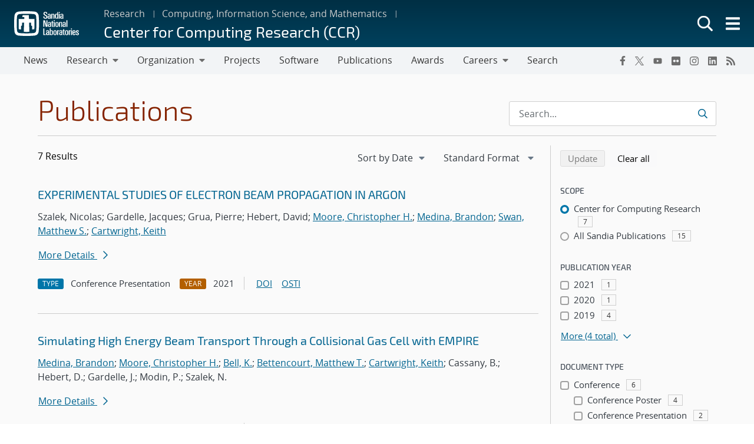

--- FILE ---
content_type: text/html; charset=UTF-8
request_url: https://www.sandia.gov/ccr/publications/search/?pub_auth=Pierre-Alexandre+Juan&authors%5B%5D=brandon-medina
body_size: 13649
content:
<!doctype html>
<html lang="en-US">

<head>
	<meta charset="UTF-8">
	<meta name="viewport" content="width=device-width, initial-scale=1">
	<link rel="profile" href="https://gmpg.org/xfn/11">
	<link rel="icon" type="image/png" href="https://www.sandia.gov/app/themes/thunderberg/favicon.png">
	<link rel="apple-touch-icon" type="image/png" href="https://www.sandia.gov/app/themes/thunderberg/favicon.png">
	<title>Publications Search &#8211; Center for Computing Research (CCR)</title>
<meta name='robots' content='noindex, noarchive' />

<script>
MathJax = {
  tex: {
    inlineMath: [['$','$'],['\\(','\\)']], 
    processEscapes: true
  },
  options: {
    ignoreHtmlClass: 'tex2jax_ignore|editor-rich-text'
  }
};

</script>
<link rel='dns-prefetch' href='//cdn.jsdelivr.net' />
<link rel="alternate" type="application/rss+xml" title="Center for Computing Research (CCR) &raquo; Feed" href="https://www.sandia.gov/ccr/feed/" />
<link rel="alternate" type="application/rss+xml" title="Center for Computing Research (CCR) &raquo; Comments Feed" href="https://www.sandia.gov/ccr/comments/feed/" />
<link rel='stylesheet' id='sandia-core-index-css' href='https://www.sandia.gov/app/mu-plugins/sandia-core-plugin/build/core/index.css?ver=fbb750fd312778403036' media='all' />
<link rel='stylesheet' id='sandia-publications-index-css' href='https://www.sandia.gov/app/mu-plugins/sandia-core-plugin/build/publications/index.css?ver=b851120a030bf2c8d304' media='all' />
<link rel='stylesheet' id='sandia-sandiaAlerts-index-css' href='https://www.sandia.gov/app/mu-plugins/sandia-core-plugin/build/sandiaAlerts/index.css?ver=1703fa3ba6420d581d2e' media='all' />
<link rel='stylesheet' id='emp-careers-css' href='https://www.sandia.gov/app/plugins/emp-careers-endpoint/assets/css/emp-jobs-shortcode.css?ver=6.4.7' media='all' />
<link rel='stylesheet' id='wp-etui-extra-css' href='https://www.sandia.gov/app/mu-plugins/sandia-core-plugin/plugins/wp-etui//wp-etui.css?ver=3.0.2-202601260116' media='all' />
<link rel='stylesheet' id='wp-etui-css' href='https://www.sandia.gov/app/mu-plugins/sandia-core-plugin/plugins/wp-etui/etui-build/tui-external/tui-external.css?ver=3.0.2-202601260116' media='all' />
<link rel='stylesheet' id='thunderberg-style-css' href='https://www.sandia.gov/app/themes/thunderberg/build/public.css?ver=cc927129f8383aaf4530' media='all' />
<link rel='stylesheet' id='thunderberg-v4-css' href='https://www.sandia.gov/app/themes/thunderberg/build/thunderberg-v4.css?ver=78991c025db4d6ba4f26' media='all' />
<link rel='stylesheet' id='index-css' href='https://www.sandia.gov/app/themes/emp-child/build/index.css?ver=6.4.7' media='all' />
<link rel='stylesheet' id='sandia-core-public-css' href='https://www.sandia.gov/app/mu-plugins/sandia-core-plugin/build/core/public.css?ver=4ff3e56e84884ac8c575' media='all' />
<link rel='stylesheet' id='wp-block-library-css' href='https://www.sandia.gov/ccr/wp-includes/css/dist/block-library/style.min.css?ver=6.4.7' media='all' />
<link rel='stylesheet' id='snl-block-style-css' href='https://www.sandia.gov/app/themes/thunderberg/build/blocks.css?ver=2c9371fc391f21b1f8e1' media='all' />
<style id='snl-accordion-wrapper-style-inline-css'>
.wp-block-snl-accordion-wrapper .accordion-toggle-links{margin-bottom:.5rem;text-align:right}.wp-block-snl-accordion-wrapper .accordion-toggle-link{background:none;border:0;color:#0d6efd;cursor:pointer;font:inherit;padding:0;text-decoration:underline}.wp-block-snl-accordion-wrapper .accordion-toggle-link:hover{text-decoration:none}.wp-block-snl-accordion-wrapper .accordion-toggle-separator{margin:0 .25rem}.wp-block-snl-accordion-wrapper .accordion-item{border-top:1px solid #dee2e6!important}.wp-block-snl-accordion-wrapper .accordion-item+.accordion-item{margin-top:-1px}
</style>
<link rel='stylesheet' id='public-css' href='https://www.sandia.gov/app/themes/emp-child/build/public.css?ver=6.4.7' media='all' />
<style id='global-styles-inline-css'>
body{--wp--preset--color--black: #000000;--wp--preset--color--cyan-bluish-gray: #abb8c3;--wp--preset--color--white: #ffffff;--wp--preset--color--pale-pink: #f78da7;--wp--preset--color--vivid-red: #cf2e2e;--wp--preset--color--luminous-vivid-orange: #ff6900;--wp--preset--color--luminous-vivid-amber: #fcb900;--wp--preset--color--light-green-cyan: #7bdcb5;--wp--preset--color--vivid-green-cyan: #00d084;--wp--preset--color--pale-cyan-blue: #8ed1fc;--wp--preset--color--vivid-cyan-blue: #0693e3;--wp--preset--color--vivid-purple: #9b51e0;--wp--preset--color--sandia-blue: #00add0;--wp--preset--color--medium-blue: #0076a9;--wp--preset--color--dark-blue: #003359;--wp--preset--color--purple: #830065;--wp--preset--color--red: #ad0000;--wp--preset--color--orange: #ff8800;--wp--preset--color--yellow: #ffc200;--wp--preset--color--green: #6cb312;--wp--preset--color--teal: #008e74;--wp--preset--color--blue-gray: #7d8ea0;--wp--preset--color--gray: #888888;--wp--preset--color--snl-blue: #00add0;--wp--preset--color--snl-blue-25: #f2fbfd;--wp--preset--color--snl-blue-50: #e6f7fa;--wp--preset--color--snl-blue-75: #d9f3f8;--wp--preset--color--snl-blue-100: #cceff6;--wp--preset--color--snl-blue-200: #99deec;--wp--preset--color--snl-blue-300: #66cee3;--wp--preset--color--snl-blue-400: #33bdd9;--wp--preset--color--snl-blue-600: #0093b1;--wp--preset--color--snl-blue-700: #007992;--wp--preset--color--snl-blue-800: #005f72;--wp--preset--color--snl-blue-900: #004553;--wp--preset--color--snl-medium-blue: #0076a9;--wp--preset--color--snl-medium-blue-25: #f2f8fb;--wp--preset--color--snl-medium-blue-50: #e6f1f6;--wp--preset--color--snl-medium-blue-75: #d9eaf2;--wp--preset--color--snl-medium-blue-100: #cce4ee;--wp--preset--color--snl-medium-blue-200: #99c8dd;--wp--preset--color--snl-medium-blue-300: #66adcb;--wp--preset--color--snl-medium-blue-400: #3391ba;--wp--preset--color--snl-medium-blue-600: #006490;--wp--preset--color--snl-medium-blue-700: #005376;--wp--preset--color--snl-medium-blue-800: #00415d;--wp--preset--color--snl-medium-blue-900: #002f44;--wp--preset--color--snl-dark-blue: #003359;--wp--preset--color--snl-dark-blue-25: #f2f5f7;--wp--preset--color--snl-dark-blue-50: #e6ebee;--wp--preset--color--snl-dark-blue-75: #d9e0e6;--wp--preset--color--snl-dark-blue-100: #ccd6de;--wp--preset--color--snl-dark-blue-200: #99adbd;--wp--preset--color--snl-dark-blue-300: #66859b;--wp--preset--color--snl-dark-blue-400: #335c7a;--wp--preset--color--snl-dark-blue-600: #002b4c;--wp--preset--color--snl-dark-blue-700: #00243e;--wp--preset--color--snl-dark-blue-800: #001c31;--wp--preset--color--snl-dark-blue-900: #001424;--wp--preset--color--snl-purple: #830065;--wp--preset--color--snl-purple-25: #faf2f8;--wp--preset--color--snl-purple-50: #f7e7f7;--wp--preset--color--snl-purple-75: #f0d9eb;--wp--preset--color--snl-purple-100: #ebcce4;--wp--preset--color--snl-purple-200: #d799c9;--wp--preset--color--snl-purple-300: #c266ad;--wp--preset--color--snl-purple-400: #ae3392;--wp--preset--color--snl-purple-600: #830065;--wp--preset--color--snl-purple-700: #6c0053;--wp--preset--color--snl-purple-800: #550041;--wp--preset--color--snl-purple-900: #3e0030;--wp--preset--color--snl-red: #ad0000;--wp--preset--color--snl-red-25: #fcf2f2;--wp--preset--color--snl-red-50: #fae6e6;--wp--preset--color--snl-red-75: #f7d9d9;--wp--preset--color--snl-red-100: #f5cccc;--wp--preset--color--snl-red-200: #eb9999;--wp--preset--color--snl-red-300: #e06666;--wp--preset--color--snl-red-400: #d63333;--wp--preset--color--snl-red-600: #ad0000;--wp--preset--color--snl-red-700: #8f0000;--wp--preset--color--snl-red-800: #700000;--wp--preset--color--snl-red-900: #520000;--wp--preset--color--snl-orange: #ff8800;--wp--preset--color--snl-orange-25: #fff9f2;--wp--preset--color--snl-orange-50: #fff0e6;--wp--preset--color--snl-orange-75: #ffedd9;--wp--preset--color--snl-orange-100: #ffe7cc;--wp--preset--color--snl-orange-200: #ffcf99;--wp--preset--color--snl-orange-300: #ffb866;--wp--preset--color--snl-orange-400: #ffa033;--wp--preset--color--snl-orange-600: #d97400;--wp--preset--color--snl-orange-700: #b35f00;--wp--preset--color--snl-orange-800: #8c4b00;--wp--preset--color--snl-orange-900: #663600;--wp--preset--color--snl-yellow: #ffc200;--wp--preset--color--snl-yellow-25: #fffcf2;--wp--preset--color--snl-yellow-50: #fff9e6;--wp--preset--color--snl-yellow-75: #fff6d9;--wp--preset--color--snl-yellow-100: #fff3cc;--wp--preset--color--snl-yellow-200: #ffe799;--wp--preset--color--snl-yellow-300: #ffda66;--wp--preset--color--snl-yellow-400: #ffce33;--wp--preset--color--snl-yellow-600: #d9a500;--wp--preset--color--snl-yellow-700: #b38800;--wp--preset--color--snl-yellow-800: #8c6b00;--wp--preset--color--snl-yellow-900: #664e00;--wp--preset--color--snl-green: #6cb312;--wp--preset--color--snl-green-25: #f8fbf3;--wp--preset--color--snl-green-50: #f0f7e7;--wp--preset--color--snl-green-75: #e9f4db;--wp--preset--color--snl-green-100: #e2f0d0;--wp--preset--color--snl-green-200: #c4e1a0;--wp--preset--color--snl-green-300: #a7d171;--wp--preset--color--snl-green-400: #89c241;--wp--preset--color--snl-green-600: #5c980f;--wp--preset--color--snl-green-700: #4c7d0d;--wp--preset--color--snl-green-800: #3b620a;--wp--preset--color--snl-green-900: #2b4807;--wp--preset--color--snl-teal: #008e74;--wp--preset--color--snl-teal-25: #f2f9f8;--wp--preset--color--snl-teal-50: #e6f4f1;--wp--preset--color--snl-teal-75: #d9eeea;--wp--preset--color--snl-teal-100: #cce8e3;--wp--preset--color--snl-teal-200: #99d2c7;--wp--preset--color--snl-teal-300: #66bbac;--wp--preset--color--snl-teal-400: #33a590;--wp--preset--color--snl-teal-600: #007963;--wp--preset--color--snl-teal-700: #006351;--wp--preset--color--snl-teal-800: #004e40;--wp--preset--color--snl-teal-900: #00392e;--wp--preset--color--snl-blue-grey: #7d8ea0;--wp--preset--color--snl-blue-grey-25: #f9f9fa;--wp--preset--color--snl-blue-grey-50: #f2f4f6;--wp--preset--color--snl-blue-grey-75: #eceef1;--wp--preset--color--snl-blue-grey-100: #e5e8ec;--wp--preset--color--snl-blue-grey-200: #cbd2d9;--wp--preset--color--snl-blue-grey-300: #b1bbc6;--wp--preset--color--snl-blue-grey-400: #97a5b3;--wp--preset--color--snl-blue-grey-600: #6a7988;--wp--preset--color--snl-blue-grey-700: #586370;--wp--preset--color--snl-blue-grey-800: #454e58;--wp--preset--color--snl-blue-grey-900: #323940;--wp--preset--color--snl-grey: #888888;--wp--preset--color--snl-grey-25: #f9f9f9;--wp--preset--color--snl-grey-50: #f3f3f3;--wp--preset--color--snl-grey-75: #ededed;--wp--preset--color--snl-grey-100: #e7e7e7;--wp--preset--color--snl-grey-200: #cfcfcf;--wp--preset--color--snl-grey-300: #b8b8b8;--wp--preset--color--snl-grey-400: #a0a0a0;--wp--preset--color--snl-grey-600: #6d6d6d;--wp--preset--color--snl-grey-700: #525252;--wp--preset--color--snl-grey-800: #525252;--wp--preset--color--snl-grey-900: #1b1b1b;--wp--preset--gradient--vivid-cyan-blue-to-vivid-purple: linear-gradient(135deg,rgba(6,147,227,1) 0%,rgb(155,81,224) 100%);--wp--preset--gradient--light-green-cyan-to-vivid-green-cyan: linear-gradient(135deg,rgb(122,220,180) 0%,rgb(0,208,130) 100%);--wp--preset--gradient--luminous-vivid-amber-to-luminous-vivid-orange: linear-gradient(135deg,rgba(252,185,0,1) 0%,rgba(255,105,0,1) 100%);--wp--preset--gradient--luminous-vivid-orange-to-vivid-red: linear-gradient(135deg,rgba(255,105,0,1) 0%,rgb(207,46,46) 100%);--wp--preset--gradient--very-light-gray-to-cyan-bluish-gray: linear-gradient(135deg,rgb(238,238,238) 0%,rgb(169,184,195) 100%);--wp--preset--gradient--cool-to-warm-spectrum: linear-gradient(135deg,rgb(74,234,220) 0%,rgb(151,120,209) 20%,rgb(207,42,186) 40%,rgb(238,44,130) 60%,rgb(251,105,98) 80%,rgb(254,248,76) 100%);--wp--preset--gradient--blush-light-purple: linear-gradient(135deg,rgb(255,206,236) 0%,rgb(152,150,240) 100%);--wp--preset--gradient--blush-bordeaux: linear-gradient(135deg,rgb(254,205,165) 0%,rgb(254,45,45) 50%,rgb(107,0,62) 100%);--wp--preset--gradient--luminous-dusk: linear-gradient(135deg,rgb(255,203,112) 0%,rgb(199,81,192) 50%,rgb(65,88,208) 100%);--wp--preset--gradient--pale-ocean: linear-gradient(135deg,rgb(255,245,203) 0%,rgb(182,227,212) 50%,rgb(51,167,181) 100%);--wp--preset--gradient--electric-grass: linear-gradient(135deg,rgb(202,248,128) 0%,rgb(113,206,126) 100%);--wp--preset--gradient--midnight: linear-gradient(135deg,rgb(2,3,129) 0%,rgb(40,116,252) 100%);--wp--preset--font-size--small: 13px;--wp--preset--font-size--medium: 20px;--wp--preset--font-size--large: 36px;--wp--preset--font-size--x-large: 42px;--wp--preset--font-size--13-px: 13px;--wp--preset--font-size--20-px: 20px;--wp--preset--font-size--24-px: 24px;--wp--preset--font-size--28-px: 28px;--wp--preset--font-size--30-px: 30px;--wp--preset--font-size--36-px: 36px;--wp--preset--font-size--42-px: 42px;--wp--preset--spacing--20: 0.44rem;--wp--preset--spacing--30: 0.67rem;--wp--preset--spacing--40: 1rem;--wp--preset--spacing--50: 1.5rem;--wp--preset--spacing--60: 2.25rem;--wp--preset--spacing--70: 3.38rem;--wp--preset--spacing--80: 5.06rem;--wp--preset--shadow--natural: 6px 6px 9px rgba(0, 0, 0, 0.2);--wp--preset--shadow--deep: 12px 12px 50px rgba(0, 0, 0, 0.4);--wp--preset--shadow--sharp: 6px 6px 0px rgba(0, 0, 0, 0.2);--wp--preset--shadow--outlined: 6px 6px 0px -3px rgba(255, 255, 255, 1), 6px 6px rgba(0, 0, 0, 1);--wp--preset--shadow--crisp: 6px 6px 0px rgba(0, 0, 0, 1);}body { margin: 0;--wp--style--global--content-size: 1200px;--wp--style--global--wide-size: 1200px; }.wp-site-blocks > .alignleft { float: left; margin-right: 2em; }.wp-site-blocks > .alignright { float: right; margin-left: 2em; }.wp-site-blocks > .aligncenter { justify-content: center; margin-left: auto; margin-right: auto; }:where(.is-layout-flex){gap: 0.5em;}:where(.is-layout-grid){gap: 0.5em;}body .is-layout-flow > .alignleft{float: left;margin-inline-start: 0;margin-inline-end: 2em;}body .is-layout-flow > .alignright{float: right;margin-inline-start: 2em;margin-inline-end: 0;}body .is-layout-flow > .aligncenter{margin-left: auto !important;margin-right: auto !important;}body .is-layout-constrained > .alignleft{float: left;margin-inline-start: 0;margin-inline-end: 2em;}body .is-layout-constrained > .alignright{float: right;margin-inline-start: 2em;margin-inline-end: 0;}body .is-layout-constrained > .aligncenter{margin-left: auto !important;margin-right: auto !important;}body .is-layout-constrained > :where(:not(.alignleft):not(.alignright):not(.alignfull)){max-width: var(--wp--style--global--content-size);margin-left: auto !important;margin-right: auto !important;}body .is-layout-constrained > .alignwide{max-width: var(--wp--style--global--wide-size);}body .is-layout-flex{display: flex;}body .is-layout-flex{flex-wrap: wrap;align-items: center;}body .is-layout-flex > *{margin: 0;}body .is-layout-grid{display: grid;}body .is-layout-grid > *{margin: 0;}body{padding-top: 0px;padding-right: 0px;padding-bottom: 0px;padding-left: 0px;}a:where(:not(.wp-element-button)){text-decoration: underline;}.wp-element-button, .wp-block-button__link{background-color: #32373c;border-width: 0;color: #fff;font-family: inherit;font-size: inherit;line-height: inherit;padding: calc(0.667em + 2px) calc(1.333em + 2px);text-decoration: none;}.has-black-color{color: var(--wp--preset--color--black) !important;}.has-cyan-bluish-gray-color{color: var(--wp--preset--color--cyan-bluish-gray) !important;}.has-white-color{color: var(--wp--preset--color--white) !important;}.has-pale-pink-color{color: var(--wp--preset--color--pale-pink) !important;}.has-vivid-red-color{color: var(--wp--preset--color--vivid-red) !important;}.has-luminous-vivid-orange-color{color: var(--wp--preset--color--luminous-vivid-orange) !important;}.has-luminous-vivid-amber-color{color: var(--wp--preset--color--luminous-vivid-amber) !important;}.has-light-green-cyan-color{color: var(--wp--preset--color--light-green-cyan) !important;}.has-vivid-green-cyan-color{color: var(--wp--preset--color--vivid-green-cyan) !important;}.has-pale-cyan-blue-color{color: var(--wp--preset--color--pale-cyan-blue) !important;}.has-vivid-cyan-blue-color{color: var(--wp--preset--color--vivid-cyan-blue) !important;}.has-vivid-purple-color{color: var(--wp--preset--color--vivid-purple) !important;}.has-sandia-blue-color{color: var(--wp--preset--color--sandia-blue) !important;}.has-medium-blue-color{color: var(--wp--preset--color--medium-blue) !important;}.has-dark-blue-color{color: var(--wp--preset--color--dark-blue) !important;}.has-purple-color{color: var(--wp--preset--color--purple) !important;}.has-red-color{color: var(--wp--preset--color--red) !important;}.has-orange-color{color: var(--wp--preset--color--orange) !important;}.has-yellow-color{color: var(--wp--preset--color--yellow) !important;}.has-green-color{color: var(--wp--preset--color--green) !important;}.has-teal-color{color: var(--wp--preset--color--teal) !important;}.has-blue-gray-color{color: var(--wp--preset--color--blue-gray) !important;}.has-gray-color{color: var(--wp--preset--color--gray) !important;}.has-snl-blue-color{color: var(--wp--preset--color--snl-blue) !important;}.has-snl-blue-25-color{color: var(--wp--preset--color--snl-blue-25) !important;}.has-snl-blue-50-color{color: var(--wp--preset--color--snl-blue-50) !important;}.has-snl-blue-75-color{color: var(--wp--preset--color--snl-blue-75) !important;}.has-snl-blue-100-color{color: var(--wp--preset--color--snl-blue-100) !important;}.has-snl-blue-200-color{color: var(--wp--preset--color--snl-blue-200) !important;}.has-snl-blue-300-color{color: var(--wp--preset--color--snl-blue-300) !important;}.has-snl-blue-400-color{color: var(--wp--preset--color--snl-blue-400) !important;}.has-snl-blue-600-color{color: var(--wp--preset--color--snl-blue-600) !important;}.has-snl-blue-700-color{color: var(--wp--preset--color--snl-blue-700) !important;}.has-snl-blue-800-color{color: var(--wp--preset--color--snl-blue-800) !important;}.has-snl-blue-900-color{color: var(--wp--preset--color--snl-blue-900) !important;}.has-snl-medium-blue-color{color: var(--wp--preset--color--snl-medium-blue) !important;}.has-snl-medium-blue-25-color{color: var(--wp--preset--color--snl-medium-blue-25) !important;}.has-snl-medium-blue-50-color{color: var(--wp--preset--color--snl-medium-blue-50) !important;}.has-snl-medium-blue-75-color{color: var(--wp--preset--color--snl-medium-blue-75) !important;}.has-snl-medium-blue-100-color{color: var(--wp--preset--color--snl-medium-blue-100) !important;}.has-snl-medium-blue-200-color{color: var(--wp--preset--color--snl-medium-blue-200) !important;}.has-snl-medium-blue-300-color{color: var(--wp--preset--color--snl-medium-blue-300) !important;}.has-snl-medium-blue-400-color{color: var(--wp--preset--color--snl-medium-blue-400) !important;}.has-snl-medium-blue-600-color{color: var(--wp--preset--color--snl-medium-blue-600) !important;}.has-snl-medium-blue-700-color{color: var(--wp--preset--color--snl-medium-blue-700) !important;}.has-snl-medium-blue-800-color{color: var(--wp--preset--color--snl-medium-blue-800) !important;}.has-snl-medium-blue-900-color{color: var(--wp--preset--color--snl-medium-blue-900) !important;}.has-snl-dark-blue-color{color: var(--wp--preset--color--snl-dark-blue) !important;}.has-snl-dark-blue-25-color{color: var(--wp--preset--color--snl-dark-blue-25) !important;}.has-snl-dark-blue-50-color{color: var(--wp--preset--color--snl-dark-blue-50) !important;}.has-snl-dark-blue-75-color{color: var(--wp--preset--color--snl-dark-blue-75) !important;}.has-snl-dark-blue-100-color{color: var(--wp--preset--color--snl-dark-blue-100) !important;}.has-snl-dark-blue-200-color{color: var(--wp--preset--color--snl-dark-blue-200) !important;}.has-snl-dark-blue-300-color{color: var(--wp--preset--color--snl-dark-blue-300) !important;}.has-snl-dark-blue-400-color{color: var(--wp--preset--color--snl-dark-blue-400) !important;}.has-snl-dark-blue-600-color{color: var(--wp--preset--color--snl-dark-blue-600) !important;}.has-snl-dark-blue-700-color{color: var(--wp--preset--color--snl-dark-blue-700) !important;}.has-snl-dark-blue-800-color{color: var(--wp--preset--color--snl-dark-blue-800) !important;}.has-snl-dark-blue-900-color{color: var(--wp--preset--color--snl-dark-blue-900) !important;}.has-snl-purple-color{color: var(--wp--preset--color--snl-purple) !important;}.has-snl-purple-25-color{color: var(--wp--preset--color--snl-purple-25) !important;}.has-snl-purple-50-color{color: var(--wp--preset--color--snl-purple-50) !important;}.has-snl-purple-75-color{color: var(--wp--preset--color--snl-purple-75) !important;}.has-snl-purple-100-color{color: var(--wp--preset--color--snl-purple-100) !important;}.has-snl-purple-200-color{color: var(--wp--preset--color--snl-purple-200) !important;}.has-snl-purple-300-color{color: var(--wp--preset--color--snl-purple-300) !important;}.has-snl-purple-400-color{color: var(--wp--preset--color--snl-purple-400) !important;}.has-snl-purple-600-color{color: var(--wp--preset--color--snl-purple-600) !important;}.has-snl-purple-700-color{color: var(--wp--preset--color--snl-purple-700) !important;}.has-snl-purple-800-color{color: var(--wp--preset--color--snl-purple-800) !important;}.has-snl-purple-900-color{color: var(--wp--preset--color--snl-purple-900) !important;}.has-snl-red-color{color: var(--wp--preset--color--snl-red) !important;}.has-snl-red-25-color{color: var(--wp--preset--color--snl-red-25) !important;}.has-snl-red-50-color{color: var(--wp--preset--color--snl-red-50) !important;}.has-snl-red-75-color{color: var(--wp--preset--color--snl-red-75) !important;}.has-snl-red-100-color{color: var(--wp--preset--color--snl-red-100) !important;}.has-snl-red-200-color{color: var(--wp--preset--color--snl-red-200) !important;}.has-snl-red-300-color{color: var(--wp--preset--color--snl-red-300) !important;}.has-snl-red-400-color{color: var(--wp--preset--color--snl-red-400) !important;}.has-snl-red-600-color{color: var(--wp--preset--color--snl-red-600) !important;}.has-snl-red-700-color{color: var(--wp--preset--color--snl-red-700) !important;}.has-snl-red-800-color{color: var(--wp--preset--color--snl-red-800) !important;}.has-snl-red-900-color{color: var(--wp--preset--color--snl-red-900) !important;}.has-snl-orange-color{color: var(--wp--preset--color--snl-orange) !important;}.has-snl-orange-25-color{color: var(--wp--preset--color--snl-orange-25) !important;}.has-snl-orange-50-color{color: var(--wp--preset--color--snl-orange-50) !important;}.has-snl-orange-75-color{color: var(--wp--preset--color--snl-orange-75) !important;}.has-snl-orange-100-color{color: var(--wp--preset--color--snl-orange-100) !important;}.has-snl-orange-200-color{color: var(--wp--preset--color--snl-orange-200) !important;}.has-snl-orange-300-color{color: var(--wp--preset--color--snl-orange-300) !important;}.has-snl-orange-400-color{color: var(--wp--preset--color--snl-orange-400) !important;}.has-snl-orange-600-color{color: var(--wp--preset--color--snl-orange-600) !important;}.has-snl-orange-700-color{color: var(--wp--preset--color--snl-orange-700) !important;}.has-snl-orange-800-color{color: var(--wp--preset--color--snl-orange-800) !important;}.has-snl-orange-900-color{color: var(--wp--preset--color--snl-orange-900) !important;}.has-snl-yellow-color{color: var(--wp--preset--color--snl-yellow) !important;}.has-snl-yellow-25-color{color: var(--wp--preset--color--snl-yellow-25) !important;}.has-snl-yellow-50-color{color: var(--wp--preset--color--snl-yellow-50) !important;}.has-snl-yellow-75-color{color: var(--wp--preset--color--snl-yellow-75) !important;}.has-snl-yellow-100-color{color: var(--wp--preset--color--snl-yellow-100) !important;}.has-snl-yellow-200-color{color: var(--wp--preset--color--snl-yellow-200) !important;}.has-snl-yellow-300-color{color: var(--wp--preset--color--snl-yellow-300) !important;}.has-snl-yellow-400-color{color: var(--wp--preset--color--snl-yellow-400) !important;}.has-snl-yellow-600-color{color: var(--wp--preset--color--snl-yellow-600) !important;}.has-snl-yellow-700-color{color: var(--wp--preset--color--snl-yellow-700) !important;}.has-snl-yellow-800-color{color: var(--wp--preset--color--snl-yellow-800) !important;}.has-snl-yellow-900-color{color: var(--wp--preset--color--snl-yellow-900) !important;}.has-snl-green-color{color: var(--wp--preset--color--snl-green) !important;}.has-snl-green-25-color{color: var(--wp--preset--color--snl-green-25) !important;}.has-snl-green-50-color{color: var(--wp--preset--color--snl-green-50) !important;}.has-snl-green-75-color{color: var(--wp--preset--color--snl-green-75) !important;}.has-snl-green-100-color{color: var(--wp--preset--color--snl-green-100) !important;}.has-snl-green-200-color{color: var(--wp--preset--color--snl-green-200) !important;}.has-snl-green-300-color{color: var(--wp--preset--color--snl-green-300) !important;}.has-snl-green-400-color{color: var(--wp--preset--color--snl-green-400) !important;}.has-snl-green-600-color{color: var(--wp--preset--color--snl-green-600) !important;}.has-snl-green-700-color{color: var(--wp--preset--color--snl-green-700) !important;}.has-snl-green-800-color{color: var(--wp--preset--color--snl-green-800) !important;}.has-snl-green-900-color{color: var(--wp--preset--color--snl-green-900) !important;}.has-snl-teal-color{color: var(--wp--preset--color--snl-teal) !important;}.has-snl-teal-25-color{color: var(--wp--preset--color--snl-teal-25) !important;}.has-snl-teal-50-color{color: var(--wp--preset--color--snl-teal-50) !important;}.has-snl-teal-75-color{color: var(--wp--preset--color--snl-teal-75) !important;}.has-snl-teal-100-color{color: var(--wp--preset--color--snl-teal-100) !important;}.has-snl-teal-200-color{color: var(--wp--preset--color--snl-teal-200) !important;}.has-snl-teal-300-color{color: var(--wp--preset--color--snl-teal-300) !important;}.has-snl-teal-400-color{color: var(--wp--preset--color--snl-teal-400) !important;}.has-snl-teal-600-color{color: var(--wp--preset--color--snl-teal-600) !important;}.has-snl-teal-700-color{color: var(--wp--preset--color--snl-teal-700) !important;}.has-snl-teal-800-color{color: var(--wp--preset--color--snl-teal-800) !important;}.has-snl-teal-900-color{color: var(--wp--preset--color--snl-teal-900) !important;}.has-snl-blue-grey-color{color: var(--wp--preset--color--snl-blue-grey) !important;}.has-snl-blue-grey-25-color{color: var(--wp--preset--color--snl-blue-grey-25) !important;}.has-snl-blue-grey-50-color{color: var(--wp--preset--color--snl-blue-grey-50) !important;}.has-snl-blue-grey-75-color{color: var(--wp--preset--color--snl-blue-grey-75) !important;}.has-snl-blue-grey-100-color{color: var(--wp--preset--color--snl-blue-grey-100) !important;}.has-snl-blue-grey-200-color{color: var(--wp--preset--color--snl-blue-grey-200) !important;}.has-snl-blue-grey-300-color{color: var(--wp--preset--color--snl-blue-grey-300) !important;}.has-snl-blue-grey-400-color{color: var(--wp--preset--color--snl-blue-grey-400) !important;}.has-snl-blue-grey-600-color{color: var(--wp--preset--color--snl-blue-grey-600) !important;}.has-snl-blue-grey-700-color{color: var(--wp--preset--color--snl-blue-grey-700) !important;}.has-snl-blue-grey-800-color{color: var(--wp--preset--color--snl-blue-grey-800) !important;}.has-snl-blue-grey-900-color{color: var(--wp--preset--color--snl-blue-grey-900) !important;}.has-snl-grey-color{color: var(--wp--preset--color--snl-grey) !important;}.has-snl-grey-25-color{color: var(--wp--preset--color--snl-grey-25) !important;}.has-snl-grey-50-color{color: var(--wp--preset--color--snl-grey-50) !important;}.has-snl-grey-75-color{color: var(--wp--preset--color--snl-grey-75) !important;}.has-snl-grey-100-color{color: var(--wp--preset--color--snl-grey-100) !important;}.has-snl-grey-200-color{color: var(--wp--preset--color--snl-grey-200) !important;}.has-snl-grey-300-color{color: var(--wp--preset--color--snl-grey-300) !important;}.has-snl-grey-400-color{color: var(--wp--preset--color--snl-grey-400) !important;}.has-snl-grey-600-color{color: var(--wp--preset--color--snl-grey-600) !important;}.has-snl-grey-700-color{color: var(--wp--preset--color--snl-grey-700) !important;}.has-snl-grey-800-color{color: var(--wp--preset--color--snl-grey-800) !important;}.has-snl-grey-900-color{color: var(--wp--preset--color--snl-grey-900) !important;}.has-black-background-color{background-color: var(--wp--preset--color--black) !important;}.has-cyan-bluish-gray-background-color{background-color: var(--wp--preset--color--cyan-bluish-gray) !important;}.has-white-background-color{background-color: var(--wp--preset--color--white) !important;}.has-pale-pink-background-color{background-color: var(--wp--preset--color--pale-pink) !important;}.has-vivid-red-background-color{background-color: var(--wp--preset--color--vivid-red) !important;}.has-luminous-vivid-orange-background-color{background-color: var(--wp--preset--color--luminous-vivid-orange) !important;}.has-luminous-vivid-amber-background-color{background-color: var(--wp--preset--color--luminous-vivid-amber) !important;}.has-light-green-cyan-background-color{background-color: var(--wp--preset--color--light-green-cyan) !important;}.has-vivid-green-cyan-background-color{background-color: var(--wp--preset--color--vivid-green-cyan) !important;}.has-pale-cyan-blue-background-color{background-color: var(--wp--preset--color--pale-cyan-blue) !important;}.has-vivid-cyan-blue-background-color{background-color: var(--wp--preset--color--vivid-cyan-blue) !important;}.has-vivid-purple-background-color{background-color: var(--wp--preset--color--vivid-purple) !important;}.has-sandia-blue-background-color{background-color: var(--wp--preset--color--sandia-blue) !important;}.has-medium-blue-background-color{background-color: var(--wp--preset--color--medium-blue) !important;}.has-dark-blue-background-color{background-color: var(--wp--preset--color--dark-blue) !important;}.has-purple-background-color{background-color: var(--wp--preset--color--purple) !important;}.has-red-background-color{background-color: var(--wp--preset--color--red) !important;}.has-orange-background-color{background-color: var(--wp--preset--color--orange) !important;}.has-yellow-background-color{background-color: var(--wp--preset--color--yellow) !important;}.has-green-background-color{background-color: var(--wp--preset--color--green) !important;}.has-teal-background-color{background-color: var(--wp--preset--color--teal) !important;}.has-blue-gray-background-color{background-color: var(--wp--preset--color--blue-gray) !important;}.has-gray-background-color{background-color: var(--wp--preset--color--gray) !important;}.has-snl-blue-background-color{background-color: var(--wp--preset--color--snl-blue) !important;}.has-snl-blue-25-background-color{background-color: var(--wp--preset--color--snl-blue-25) !important;}.has-snl-blue-50-background-color{background-color: var(--wp--preset--color--snl-blue-50) !important;}.has-snl-blue-75-background-color{background-color: var(--wp--preset--color--snl-blue-75) !important;}.has-snl-blue-100-background-color{background-color: var(--wp--preset--color--snl-blue-100) !important;}.has-snl-blue-200-background-color{background-color: var(--wp--preset--color--snl-blue-200) !important;}.has-snl-blue-300-background-color{background-color: var(--wp--preset--color--snl-blue-300) !important;}.has-snl-blue-400-background-color{background-color: var(--wp--preset--color--snl-blue-400) !important;}.has-snl-blue-600-background-color{background-color: var(--wp--preset--color--snl-blue-600) !important;}.has-snl-blue-700-background-color{background-color: var(--wp--preset--color--snl-blue-700) !important;}.has-snl-blue-800-background-color{background-color: var(--wp--preset--color--snl-blue-800) !important;}.has-snl-blue-900-background-color{background-color: var(--wp--preset--color--snl-blue-900) !important;}.has-snl-medium-blue-background-color{background-color: var(--wp--preset--color--snl-medium-blue) !important;}.has-snl-medium-blue-25-background-color{background-color: var(--wp--preset--color--snl-medium-blue-25) !important;}.has-snl-medium-blue-50-background-color{background-color: var(--wp--preset--color--snl-medium-blue-50) !important;}.has-snl-medium-blue-75-background-color{background-color: var(--wp--preset--color--snl-medium-blue-75) !important;}.has-snl-medium-blue-100-background-color{background-color: var(--wp--preset--color--snl-medium-blue-100) !important;}.has-snl-medium-blue-200-background-color{background-color: var(--wp--preset--color--snl-medium-blue-200) !important;}.has-snl-medium-blue-300-background-color{background-color: var(--wp--preset--color--snl-medium-blue-300) !important;}.has-snl-medium-blue-400-background-color{background-color: var(--wp--preset--color--snl-medium-blue-400) !important;}.has-snl-medium-blue-600-background-color{background-color: var(--wp--preset--color--snl-medium-blue-600) !important;}.has-snl-medium-blue-700-background-color{background-color: var(--wp--preset--color--snl-medium-blue-700) !important;}.has-snl-medium-blue-800-background-color{background-color: var(--wp--preset--color--snl-medium-blue-800) !important;}.has-snl-medium-blue-900-background-color{background-color: var(--wp--preset--color--snl-medium-blue-900) !important;}.has-snl-dark-blue-background-color{background-color: var(--wp--preset--color--snl-dark-blue) !important;}.has-snl-dark-blue-25-background-color{background-color: var(--wp--preset--color--snl-dark-blue-25) !important;}.has-snl-dark-blue-50-background-color{background-color: var(--wp--preset--color--snl-dark-blue-50) !important;}.has-snl-dark-blue-75-background-color{background-color: var(--wp--preset--color--snl-dark-blue-75) !important;}.has-snl-dark-blue-100-background-color{background-color: var(--wp--preset--color--snl-dark-blue-100) !important;}.has-snl-dark-blue-200-background-color{background-color: var(--wp--preset--color--snl-dark-blue-200) !important;}.has-snl-dark-blue-300-background-color{background-color: var(--wp--preset--color--snl-dark-blue-300) !important;}.has-snl-dark-blue-400-background-color{background-color: var(--wp--preset--color--snl-dark-blue-400) !important;}.has-snl-dark-blue-600-background-color{background-color: var(--wp--preset--color--snl-dark-blue-600) !important;}.has-snl-dark-blue-700-background-color{background-color: var(--wp--preset--color--snl-dark-blue-700) !important;}.has-snl-dark-blue-800-background-color{background-color: var(--wp--preset--color--snl-dark-blue-800) !important;}.has-snl-dark-blue-900-background-color{background-color: var(--wp--preset--color--snl-dark-blue-900) !important;}.has-snl-purple-background-color{background-color: var(--wp--preset--color--snl-purple) !important;}.has-snl-purple-25-background-color{background-color: var(--wp--preset--color--snl-purple-25) !important;}.has-snl-purple-50-background-color{background-color: var(--wp--preset--color--snl-purple-50) !important;}.has-snl-purple-75-background-color{background-color: var(--wp--preset--color--snl-purple-75) !important;}.has-snl-purple-100-background-color{background-color: var(--wp--preset--color--snl-purple-100) !important;}.has-snl-purple-200-background-color{background-color: var(--wp--preset--color--snl-purple-200) !important;}.has-snl-purple-300-background-color{background-color: var(--wp--preset--color--snl-purple-300) !important;}.has-snl-purple-400-background-color{background-color: var(--wp--preset--color--snl-purple-400) !important;}.has-snl-purple-600-background-color{background-color: var(--wp--preset--color--snl-purple-600) !important;}.has-snl-purple-700-background-color{background-color: var(--wp--preset--color--snl-purple-700) !important;}.has-snl-purple-800-background-color{background-color: var(--wp--preset--color--snl-purple-800) !important;}.has-snl-purple-900-background-color{background-color: var(--wp--preset--color--snl-purple-900) !important;}.has-snl-red-background-color{background-color: var(--wp--preset--color--snl-red) !important;}.has-snl-red-25-background-color{background-color: var(--wp--preset--color--snl-red-25) !important;}.has-snl-red-50-background-color{background-color: var(--wp--preset--color--snl-red-50) !important;}.has-snl-red-75-background-color{background-color: var(--wp--preset--color--snl-red-75) !important;}.has-snl-red-100-background-color{background-color: var(--wp--preset--color--snl-red-100) !important;}.has-snl-red-200-background-color{background-color: var(--wp--preset--color--snl-red-200) !important;}.has-snl-red-300-background-color{background-color: var(--wp--preset--color--snl-red-300) !important;}.has-snl-red-400-background-color{background-color: var(--wp--preset--color--snl-red-400) !important;}.has-snl-red-600-background-color{background-color: var(--wp--preset--color--snl-red-600) !important;}.has-snl-red-700-background-color{background-color: var(--wp--preset--color--snl-red-700) !important;}.has-snl-red-800-background-color{background-color: var(--wp--preset--color--snl-red-800) !important;}.has-snl-red-900-background-color{background-color: var(--wp--preset--color--snl-red-900) !important;}.has-snl-orange-background-color{background-color: var(--wp--preset--color--snl-orange) !important;}.has-snl-orange-25-background-color{background-color: var(--wp--preset--color--snl-orange-25) !important;}.has-snl-orange-50-background-color{background-color: var(--wp--preset--color--snl-orange-50) !important;}.has-snl-orange-75-background-color{background-color: var(--wp--preset--color--snl-orange-75) !important;}.has-snl-orange-100-background-color{background-color: var(--wp--preset--color--snl-orange-100) !important;}.has-snl-orange-200-background-color{background-color: var(--wp--preset--color--snl-orange-200) !important;}.has-snl-orange-300-background-color{background-color: var(--wp--preset--color--snl-orange-300) !important;}.has-snl-orange-400-background-color{background-color: var(--wp--preset--color--snl-orange-400) !important;}.has-snl-orange-600-background-color{background-color: var(--wp--preset--color--snl-orange-600) !important;}.has-snl-orange-700-background-color{background-color: var(--wp--preset--color--snl-orange-700) !important;}.has-snl-orange-800-background-color{background-color: var(--wp--preset--color--snl-orange-800) !important;}.has-snl-orange-900-background-color{background-color: var(--wp--preset--color--snl-orange-900) !important;}.has-snl-yellow-background-color{background-color: var(--wp--preset--color--snl-yellow) !important;}.has-snl-yellow-25-background-color{background-color: var(--wp--preset--color--snl-yellow-25) !important;}.has-snl-yellow-50-background-color{background-color: var(--wp--preset--color--snl-yellow-50) !important;}.has-snl-yellow-75-background-color{background-color: var(--wp--preset--color--snl-yellow-75) !important;}.has-snl-yellow-100-background-color{background-color: var(--wp--preset--color--snl-yellow-100) !important;}.has-snl-yellow-200-background-color{background-color: var(--wp--preset--color--snl-yellow-200) !important;}.has-snl-yellow-300-background-color{background-color: var(--wp--preset--color--snl-yellow-300) !important;}.has-snl-yellow-400-background-color{background-color: var(--wp--preset--color--snl-yellow-400) !important;}.has-snl-yellow-600-background-color{background-color: var(--wp--preset--color--snl-yellow-600) !important;}.has-snl-yellow-700-background-color{background-color: var(--wp--preset--color--snl-yellow-700) !important;}.has-snl-yellow-800-background-color{background-color: var(--wp--preset--color--snl-yellow-800) !important;}.has-snl-yellow-900-background-color{background-color: var(--wp--preset--color--snl-yellow-900) !important;}.has-snl-green-background-color{background-color: var(--wp--preset--color--snl-green) !important;}.has-snl-green-25-background-color{background-color: var(--wp--preset--color--snl-green-25) !important;}.has-snl-green-50-background-color{background-color: var(--wp--preset--color--snl-green-50) !important;}.has-snl-green-75-background-color{background-color: var(--wp--preset--color--snl-green-75) !important;}.has-snl-green-100-background-color{background-color: var(--wp--preset--color--snl-green-100) !important;}.has-snl-green-200-background-color{background-color: var(--wp--preset--color--snl-green-200) !important;}.has-snl-green-300-background-color{background-color: var(--wp--preset--color--snl-green-300) !important;}.has-snl-green-400-background-color{background-color: var(--wp--preset--color--snl-green-400) !important;}.has-snl-green-600-background-color{background-color: var(--wp--preset--color--snl-green-600) !important;}.has-snl-green-700-background-color{background-color: var(--wp--preset--color--snl-green-700) !important;}.has-snl-green-800-background-color{background-color: var(--wp--preset--color--snl-green-800) !important;}.has-snl-green-900-background-color{background-color: var(--wp--preset--color--snl-green-900) !important;}.has-snl-teal-background-color{background-color: var(--wp--preset--color--snl-teal) !important;}.has-snl-teal-25-background-color{background-color: var(--wp--preset--color--snl-teal-25) !important;}.has-snl-teal-50-background-color{background-color: var(--wp--preset--color--snl-teal-50) !important;}.has-snl-teal-75-background-color{background-color: var(--wp--preset--color--snl-teal-75) !important;}.has-snl-teal-100-background-color{background-color: var(--wp--preset--color--snl-teal-100) !important;}.has-snl-teal-200-background-color{background-color: var(--wp--preset--color--snl-teal-200) !important;}.has-snl-teal-300-background-color{background-color: var(--wp--preset--color--snl-teal-300) !important;}.has-snl-teal-400-background-color{background-color: var(--wp--preset--color--snl-teal-400) !important;}.has-snl-teal-600-background-color{background-color: var(--wp--preset--color--snl-teal-600) !important;}.has-snl-teal-700-background-color{background-color: var(--wp--preset--color--snl-teal-700) !important;}.has-snl-teal-800-background-color{background-color: var(--wp--preset--color--snl-teal-800) !important;}.has-snl-teal-900-background-color{background-color: var(--wp--preset--color--snl-teal-900) !important;}.has-snl-blue-grey-background-color{background-color: var(--wp--preset--color--snl-blue-grey) !important;}.has-snl-blue-grey-25-background-color{background-color: var(--wp--preset--color--snl-blue-grey-25) !important;}.has-snl-blue-grey-50-background-color{background-color: var(--wp--preset--color--snl-blue-grey-50) !important;}.has-snl-blue-grey-75-background-color{background-color: var(--wp--preset--color--snl-blue-grey-75) !important;}.has-snl-blue-grey-100-background-color{background-color: var(--wp--preset--color--snl-blue-grey-100) !important;}.has-snl-blue-grey-200-background-color{background-color: var(--wp--preset--color--snl-blue-grey-200) !important;}.has-snl-blue-grey-300-background-color{background-color: var(--wp--preset--color--snl-blue-grey-300) !important;}.has-snl-blue-grey-400-background-color{background-color: var(--wp--preset--color--snl-blue-grey-400) !important;}.has-snl-blue-grey-600-background-color{background-color: var(--wp--preset--color--snl-blue-grey-600) !important;}.has-snl-blue-grey-700-background-color{background-color: var(--wp--preset--color--snl-blue-grey-700) !important;}.has-snl-blue-grey-800-background-color{background-color: var(--wp--preset--color--snl-blue-grey-800) !important;}.has-snl-blue-grey-900-background-color{background-color: var(--wp--preset--color--snl-blue-grey-900) !important;}.has-snl-grey-background-color{background-color: var(--wp--preset--color--snl-grey) !important;}.has-snl-grey-25-background-color{background-color: var(--wp--preset--color--snl-grey-25) !important;}.has-snl-grey-50-background-color{background-color: var(--wp--preset--color--snl-grey-50) !important;}.has-snl-grey-75-background-color{background-color: var(--wp--preset--color--snl-grey-75) !important;}.has-snl-grey-100-background-color{background-color: var(--wp--preset--color--snl-grey-100) !important;}.has-snl-grey-200-background-color{background-color: var(--wp--preset--color--snl-grey-200) !important;}.has-snl-grey-300-background-color{background-color: var(--wp--preset--color--snl-grey-300) !important;}.has-snl-grey-400-background-color{background-color: var(--wp--preset--color--snl-grey-400) !important;}.has-snl-grey-600-background-color{background-color: var(--wp--preset--color--snl-grey-600) !important;}.has-snl-grey-700-background-color{background-color: var(--wp--preset--color--snl-grey-700) !important;}.has-snl-grey-800-background-color{background-color: var(--wp--preset--color--snl-grey-800) !important;}.has-snl-grey-900-background-color{background-color: var(--wp--preset--color--snl-grey-900) !important;}.has-black-border-color{border-color: var(--wp--preset--color--black) !important;}.has-cyan-bluish-gray-border-color{border-color: var(--wp--preset--color--cyan-bluish-gray) !important;}.has-white-border-color{border-color: var(--wp--preset--color--white) !important;}.has-pale-pink-border-color{border-color: var(--wp--preset--color--pale-pink) !important;}.has-vivid-red-border-color{border-color: var(--wp--preset--color--vivid-red) !important;}.has-luminous-vivid-orange-border-color{border-color: var(--wp--preset--color--luminous-vivid-orange) !important;}.has-luminous-vivid-amber-border-color{border-color: var(--wp--preset--color--luminous-vivid-amber) !important;}.has-light-green-cyan-border-color{border-color: var(--wp--preset--color--light-green-cyan) !important;}.has-vivid-green-cyan-border-color{border-color: var(--wp--preset--color--vivid-green-cyan) !important;}.has-pale-cyan-blue-border-color{border-color: var(--wp--preset--color--pale-cyan-blue) !important;}.has-vivid-cyan-blue-border-color{border-color: var(--wp--preset--color--vivid-cyan-blue) !important;}.has-vivid-purple-border-color{border-color: var(--wp--preset--color--vivid-purple) !important;}.has-sandia-blue-border-color{border-color: var(--wp--preset--color--sandia-blue) !important;}.has-medium-blue-border-color{border-color: var(--wp--preset--color--medium-blue) !important;}.has-dark-blue-border-color{border-color: var(--wp--preset--color--dark-blue) !important;}.has-purple-border-color{border-color: var(--wp--preset--color--purple) !important;}.has-red-border-color{border-color: var(--wp--preset--color--red) !important;}.has-orange-border-color{border-color: var(--wp--preset--color--orange) !important;}.has-yellow-border-color{border-color: var(--wp--preset--color--yellow) !important;}.has-green-border-color{border-color: var(--wp--preset--color--green) !important;}.has-teal-border-color{border-color: var(--wp--preset--color--teal) !important;}.has-blue-gray-border-color{border-color: var(--wp--preset--color--blue-gray) !important;}.has-gray-border-color{border-color: var(--wp--preset--color--gray) !important;}.has-snl-blue-border-color{border-color: var(--wp--preset--color--snl-blue) !important;}.has-snl-blue-25-border-color{border-color: var(--wp--preset--color--snl-blue-25) !important;}.has-snl-blue-50-border-color{border-color: var(--wp--preset--color--snl-blue-50) !important;}.has-snl-blue-75-border-color{border-color: var(--wp--preset--color--snl-blue-75) !important;}.has-snl-blue-100-border-color{border-color: var(--wp--preset--color--snl-blue-100) !important;}.has-snl-blue-200-border-color{border-color: var(--wp--preset--color--snl-blue-200) !important;}.has-snl-blue-300-border-color{border-color: var(--wp--preset--color--snl-blue-300) !important;}.has-snl-blue-400-border-color{border-color: var(--wp--preset--color--snl-blue-400) !important;}.has-snl-blue-600-border-color{border-color: var(--wp--preset--color--snl-blue-600) !important;}.has-snl-blue-700-border-color{border-color: var(--wp--preset--color--snl-blue-700) !important;}.has-snl-blue-800-border-color{border-color: var(--wp--preset--color--snl-blue-800) !important;}.has-snl-blue-900-border-color{border-color: var(--wp--preset--color--snl-blue-900) !important;}.has-snl-medium-blue-border-color{border-color: var(--wp--preset--color--snl-medium-blue) !important;}.has-snl-medium-blue-25-border-color{border-color: var(--wp--preset--color--snl-medium-blue-25) !important;}.has-snl-medium-blue-50-border-color{border-color: var(--wp--preset--color--snl-medium-blue-50) !important;}.has-snl-medium-blue-75-border-color{border-color: var(--wp--preset--color--snl-medium-blue-75) !important;}.has-snl-medium-blue-100-border-color{border-color: var(--wp--preset--color--snl-medium-blue-100) !important;}.has-snl-medium-blue-200-border-color{border-color: var(--wp--preset--color--snl-medium-blue-200) !important;}.has-snl-medium-blue-300-border-color{border-color: var(--wp--preset--color--snl-medium-blue-300) !important;}.has-snl-medium-blue-400-border-color{border-color: var(--wp--preset--color--snl-medium-blue-400) !important;}.has-snl-medium-blue-600-border-color{border-color: var(--wp--preset--color--snl-medium-blue-600) !important;}.has-snl-medium-blue-700-border-color{border-color: var(--wp--preset--color--snl-medium-blue-700) !important;}.has-snl-medium-blue-800-border-color{border-color: var(--wp--preset--color--snl-medium-blue-800) !important;}.has-snl-medium-blue-900-border-color{border-color: var(--wp--preset--color--snl-medium-blue-900) !important;}.has-snl-dark-blue-border-color{border-color: var(--wp--preset--color--snl-dark-blue) !important;}.has-snl-dark-blue-25-border-color{border-color: var(--wp--preset--color--snl-dark-blue-25) !important;}.has-snl-dark-blue-50-border-color{border-color: var(--wp--preset--color--snl-dark-blue-50) !important;}.has-snl-dark-blue-75-border-color{border-color: var(--wp--preset--color--snl-dark-blue-75) !important;}.has-snl-dark-blue-100-border-color{border-color: var(--wp--preset--color--snl-dark-blue-100) !important;}.has-snl-dark-blue-200-border-color{border-color: var(--wp--preset--color--snl-dark-blue-200) !important;}.has-snl-dark-blue-300-border-color{border-color: var(--wp--preset--color--snl-dark-blue-300) !important;}.has-snl-dark-blue-400-border-color{border-color: var(--wp--preset--color--snl-dark-blue-400) !important;}.has-snl-dark-blue-600-border-color{border-color: var(--wp--preset--color--snl-dark-blue-600) !important;}.has-snl-dark-blue-700-border-color{border-color: var(--wp--preset--color--snl-dark-blue-700) !important;}.has-snl-dark-blue-800-border-color{border-color: var(--wp--preset--color--snl-dark-blue-800) !important;}.has-snl-dark-blue-900-border-color{border-color: var(--wp--preset--color--snl-dark-blue-900) !important;}.has-snl-purple-border-color{border-color: var(--wp--preset--color--snl-purple) !important;}.has-snl-purple-25-border-color{border-color: var(--wp--preset--color--snl-purple-25) !important;}.has-snl-purple-50-border-color{border-color: var(--wp--preset--color--snl-purple-50) !important;}.has-snl-purple-75-border-color{border-color: var(--wp--preset--color--snl-purple-75) !important;}.has-snl-purple-100-border-color{border-color: var(--wp--preset--color--snl-purple-100) !important;}.has-snl-purple-200-border-color{border-color: var(--wp--preset--color--snl-purple-200) !important;}.has-snl-purple-300-border-color{border-color: var(--wp--preset--color--snl-purple-300) !important;}.has-snl-purple-400-border-color{border-color: var(--wp--preset--color--snl-purple-400) !important;}.has-snl-purple-600-border-color{border-color: var(--wp--preset--color--snl-purple-600) !important;}.has-snl-purple-700-border-color{border-color: var(--wp--preset--color--snl-purple-700) !important;}.has-snl-purple-800-border-color{border-color: var(--wp--preset--color--snl-purple-800) !important;}.has-snl-purple-900-border-color{border-color: var(--wp--preset--color--snl-purple-900) !important;}.has-snl-red-border-color{border-color: var(--wp--preset--color--snl-red) !important;}.has-snl-red-25-border-color{border-color: var(--wp--preset--color--snl-red-25) !important;}.has-snl-red-50-border-color{border-color: var(--wp--preset--color--snl-red-50) !important;}.has-snl-red-75-border-color{border-color: var(--wp--preset--color--snl-red-75) !important;}.has-snl-red-100-border-color{border-color: var(--wp--preset--color--snl-red-100) !important;}.has-snl-red-200-border-color{border-color: var(--wp--preset--color--snl-red-200) !important;}.has-snl-red-300-border-color{border-color: var(--wp--preset--color--snl-red-300) !important;}.has-snl-red-400-border-color{border-color: var(--wp--preset--color--snl-red-400) !important;}.has-snl-red-600-border-color{border-color: var(--wp--preset--color--snl-red-600) !important;}.has-snl-red-700-border-color{border-color: var(--wp--preset--color--snl-red-700) !important;}.has-snl-red-800-border-color{border-color: var(--wp--preset--color--snl-red-800) !important;}.has-snl-red-900-border-color{border-color: var(--wp--preset--color--snl-red-900) !important;}.has-snl-orange-border-color{border-color: var(--wp--preset--color--snl-orange) !important;}.has-snl-orange-25-border-color{border-color: var(--wp--preset--color--snl-orange-25) !important;}.has-snl-orange-50-border-color{border-color: var(--wp--preset--color--snl-orange-50) !important;}.has-snl-orange-75-border-color{border-color: var(--wp--preset--color--snl-orange-75) !important;}.has-snl-orange-100-border-color{border-color: var(--wp--preset--color--snl-orange-100) !important;}.has-snl-orange-200-border-color{border-color: var(--wp--preset--color--snl-orange-200) !important;}.has-snl-orange-300-border-color{border-color: var(--wp--preset--color--snl-orange-300) !important;}.has-snl-orange-400-border-color{border-color: var(--wp--preset--color--snl-orange-400) !important;}.has-snl-orange-600-border-color{border-color: var(--wp--preset--color--snl-orange-600) !important;}.has-snl-orange-700-border-color{border-color: var(--wp--preset--color--snl-orange-700) !important;}.has-snl-orange-800-border-color{border-color: var(--wp--preset--color--snl-orange-800) !important;}.has-snl-orange-900-border-color{border-color: var(--wp--preset--color--snl-orange-900) !important;}.has-snl-yellow-border-color{border-color: var(--wp--preset--color--snl-yellow) !important;}.has-snl-yellow-25-border-color{border-color: var(--wp--preset--color--snl-yellow-25) !important;}.has-snl-yellow-50-border-color{border-color: var(--wp--preset--color--snl-yellow-50) !important;}.has-snl-yellow-75-border-color{border-color: var(--wp--preset--color--snl-yellow-75) !important;}.has-snl-yellow-100-border-color{border-color: var(--wp--preset--color--snl-yellow-100) !important;}.has-snl-yellow-200-border-color{border-color: var(--wp--preset--color--snl-yellow-200) !important;}.has-snl-yellow-300-border-color{border-color: var(--wp--preset--color--snl-yellow-300) !important;}.has-snl-yellow-400-border-color{border-color: var(--wp--preset--color--snl-yellow-400) !important;}.has-snl-yellow-600-border-color{border-color: var(--wp--preset--color--snl-yellow-600) !important;}.has-snl-yellow-700-border-color{border-color: var(--wp--preset--color--snl-yellow-700) !important;}.has-snl-yellow-800-border-color{border-color: var(--wp--preset--color--snl-yellow-800) !important;}.has-snl-yellow-900-border-color{border-color: var(--wp--preset--color--snl-yellow-900) !important;}.has-snl-green-border-color{border-color: var(--wp--preset--color--snl-green) !important;}.has-snl-green-25-border-color{border-color: var(--wp--preset--color--snl-green-25) !important;}.has-snl-green-50-border-color{border-color: var(--wp--preset--color--snl-green-50) !important;}.has-snl-green-75-border-color{border-color: var(--wp--preset--color--snl-green-75) !important;}.has-snl-green-100-border-color{border-color: var(--wp--preset--color--snl-green-100) !important;}.has-snl-green-200-border-color{border-color: var(--wp--preset--color--snl-green-200) !important;}.has-snl-green-300-border-color{border-color: var(--wp--preset--color--snl-green-300) !important;}.has-snl-green-400-border-color{border-color: var(--wp--preset--color--snl-green-400) !important;}.has-snl-green-600-border-color{border-color: var(--wp--preset--color--snl-green-600) !important;}.has-snl-green-700-border-color{border-color: var(--wp--preset--color--snl-green-700) !important;}.has-snl-green-800-border-color{border-color: var(--wp--preset--color--snl-green-800) !important;}.has-snl-green-900-border-color{border-color: var(--wp--preset--color--snl-green-900) !important;}.has-snl-teal-border-color{border-color: var(--wp--preset--color--snl-teal) !important;}.has-snl-teal-25-border-color{border-color: var(--wp--preset--color--snl-teal-25) !important;}.has-snl-teal-50-border-color{border-color: var(--wp--preset--color--snl-teal-50) !important;}.has-snl-teal-75-border-color{border-color: var(--wp--preset--color--snl-teal-75) !important;}.has-snl-teal-100-border-color{border-color: var(--wp--preset--color--snl-teal-100) !important;}.has-snl-teal-200-border-color{border-color: var(--wp--preset--color--snl-teal-200) !important;}.has-snl-teal-300-border-color{border-color: var(--wp--preset--color--snl-teal-300) !important;}.has-snl-teal-400-border-color{border-color: var(--wp--preset--color--snl-teal-400) !important;}.has-snl-teal-600-border-color{border-color: var(--wp--preset--color--snl-teal-600) !important;}.has-snl-teal-700-border-color{border-color: var(--wp--preset--color--snl-teal-700) !important;}.has-snl-teal-800-border-color{border-color: var(--wp--preset--color--snl-teal-800) !important;}.has-snl-teal-900-border-color{border-color: var(--wp--preset--color--snl-teal-900) !important;}.has-snl-blue-grey-border-color{border-color: var(--wp--preset--color--snl-blue-grey) !important;}.has-snl-blue-grey-25-border-color{border-color: var(--wp--preset--color--snl-blue-grey-25) !important;}.has-snl-blue-grey-50-border-color{border-color: var(--wp--preset--color--snl-blue-grey-50) !important;}.has-snl-blue-grey-75-border-color{border-color: var(--wp--preset--color--snl-blue-grey-75) !important;}.has-snl-blue-grey-100-border-color{border-color: var(--wp--preset--color--snl-blue-grey-100) !important;}.has-snl-blue-grey-200-border-color{border-color: var(--wp--preset--color--snl-blue-grey-200) !important;}.has-snl-blue-grey-300-border-color{border-color: var(--wp--preset--color--snl-blue-grey-300) !important;}.has-snl-blue-grey-400-border-color{border-color: var(--wp--preset--color--snl-blue-grey-400) !important;}.has-snl-blue-grey-600-border-color{border-color: var(--wp--preset--color--snl-blue-grey-600) !important;}.has-snl-blue-grey-700-border-color{border-color: var(--wp--preset--color--snl-blue-grey-700) !important;}.has-snl-blue-grey-800-border-color{border-color: var(--wp--preset--color--snl-blue-grey-800) !important;}.has-snl-blue-grey-900-border-color{border-color: var(--wp--preset--color--snl-blue-grey-900) !important;}.has-snl-grey-border-color{border-color: var(--wp--preset--color--snl-grey) !important;}.has-snl-grey-25-border-color{border-color: var(--wp--preset--color--snl-grey-25) !important;}.has-snl-grey-50-border-color{border-color: var(--wp--preset--color--snl-grey-50) !important;}.has-snl-grey-75-border-color{border-color: var(--wp--preset--color--snl-grey-75) !important;}.has-snl-grey-100-border-color{border-color: var(--wp--preset--color--snl-grey-100) !important;}.has-snl-grey-200-border-color{border-color: var(--wp--preset--color--snl-grey-200) !important;}.has-snl-grey-300-border-color{border-color: var(--wp--preset--color--snl-grey-300) !important;}.has-snl-grey-400-border-color{border-color: var(--wp--preset--color--snl-grey-400) !important;}.has-snl-grey-600-border-color{border-color: var(--wp--preset--color--snl-grey-600) !important;}.has-snl-grey-700-border-color{border-color: var(--wp--preset--color--snl-grey-700) !important;}.has-snl-grey-800-border-color{border-color: var(--wp--preset--color--snl-grey-800) !important;}.has-snl-grey-900-border-color{border-color: var(--wp--preset--color--snl-grey-900) !important;}.has-vivid-cyan-blue-to-vivid-purple-gradient-background{background: var(--wp--preset--gradient--vivid-cyan-blue-to-vivid-purple) !important;}.has-light-green-cyan-to-vivid-green-cyan-gradient-background{background: var(--wp--preset--gradient--light-green-cyan-to-vivid-green-cyan) !important;}.has-luminous-vivid-amber-to-luminous-vivid-orange-gradient-background{background: var(--wp--preset--gradient--luminous-vivid-amber-to-luminous-vivid-orange) !important;}.has-luminous-vivid-orange-to-vivid-red-gradient-background{background: var(--wp--preset--gradient--luminous-vivid-orange-to-vivid-red) !important;}.has-very-light-gray-to-cyan-bluish-gray-gradient-background{background: var(--wp--preset--gradient--very-light-gray-to-cyan-bluish-gray) !important;}.has-cool-to-warm-spectrum-gradient-background{background: var(--wp--preset--gradient--cool-to-warm-spectrum) !important;}.has-blush-light-purple-gradient-background{background: var(--wp--preset--gradient--blush-light-purple) !important;}.has-blush-bordeaux-gradient-background{background: var(--wp--preset--gradient--blush-bordeaux) !important;}.has-luminous-dusk-gradient-background{background: var(--wp--preset--gradient--luminous-dusk) !important;}.has-pale-ocean-gradient-background{background: var(--wp--preset--gradient--pale-ocean) !important;}.has-electric-grass-gradient-background{background: var(--wp--preset--gradient--electric-grass) !important;}.has-midnight-gradient-background{background: var(--wp--preset--gradient--midnight) !important;}.has-small-font-size{font-size: var(--wp--preset--font-size--small) !important;}.has-medium-font-size{font-size: var(--wp--preset--font-size--medium) !important;}.has-large-font-size{font-size: var(--wp--preset--font-size--large) !important;}.has-x-large-font-size{font-size: var(--wp--preset--font-size--x-large) !important;}.has-13-px-font-size{font-size: var(--wp--preset--font-size--13-px) !important;}.has-20-px-font-size{font-size: var(--wp--preset--font-size--20-px) !important;}.has-24-px-font-size{font-size: var(--wp--preset--font-size--24-px) !important;}.has-28-px-font-size{font-size: var(--wp--preset--font-size--28-px) !important;}.has-30-px-font-size{font-size: var(--wp--preset--font-size--30-px) !important;}.has-36-px-font-size{font-size: var(--wp--preset--font-size--36-px) !important;}.has-42-px-font-size{font-size: var(--wp--preset--font-size--42-px) !important;}
.wp-block-navigation a:where(:not(.wp-element-button)){color: inherit;}
:where(.wp-block-post-template.is-layout-flex){gap: 1.25em;}:where(.wp-block-post-template.is-layout-grid){gap: 1.25em;}
:where(.wp-block-columns.is-layout-flex){gap: 2em;}:where(.wp-block-columns.is-layout-grid){gap: 2em;}
.wp-block-pullquote{font-size: 1.5em;line-height: 1.6;}
</style>
<link rel='stylesheet' id='sandia-searchFramework-public-css' href='https://www.sandia.gov/app/mu-plugins/sandia-core-plugin/build/searchFramework/public.css?ver=49f8dcd1b122f833961d' media='all' />
<link rel='stylesheet' id='sandia-publications-public-css' href='https://www.sandia.gov/app/mu-plugins/sandia-core-plugin/build/publications/public.css?ver=9b8b8dd9e6ca6c85b55d' media='all' />
<link rel='stylesheet' id='sandia-gravityFormFixes-public-css' href='https://www.sandia.gov/app/mu-plugins/sandia-core-plugin/build/gravityFormFixes/public.css?ver=87c93206d3ee57d3b1dc' media='all' />
<link rel='stylesheet' id='sandia-digitalMedia-public-css' href='https://www.sandia.gov/app/mu-plugins/sandia-core-plugin/build/digitalMedia/public.css?ver=66d2520ef7fca7b0e5d0' media='all' />
<link rel='stylesheet' id='widgetopts-styles-css' href='https://www.sandia.gov/app/plugins/extended-widget-options/assets/css/widget-options.css?ver=5.1.6' media='all' />
<link rel='stylesheet' id='thunderberg-v4-blocks-css' href='https://www.sandia.gov/app/themes/thunderberg/build/thunderberg-v4-blocks.css?ver=34c67505557e7b4163d5' media='all' />
<link rel='stylesheet' id='snl-calendar-css' href='https://www.sandia.gov/app/plugins/snl-calendar/build/main.css?ver=cf3c8faa4dc8417a7ebc8bf85fcbed94' media='all' />
<link rel='stylesheet' id='blocks-editor-frontend-css-css' href='https://www.sandia.gov/app/themes/thunderberg/inc/thunderberg-blocks/frontend-min.css?ver=2.0.6' media='all' />
<link rel='stylesheet' id='searchwp-forms-css' href='https://www.sandia.gov/app/plugins/searchwp/assets/css/frontend/search-forms.min.css?ver=4.5.6' media='all' />
<script src="https://www.sandia.gov/app/themes/thunderberg/build/js/jquery.js?ver=0b877d99c90167ace83d" id="jquery-js" nonce="8760ab0761b33af10db0fd145ae849d1ab91f20499cf4cfd374f09c968dca4fc"></script>
<script defer src="https://www.sandia.gov/app/mu-plugins/sandia-core-plugin/build/publications/index.js?ver=b851120a030bf2c8d304" id="sandia-publications-index-js" nonce="8760ab0761b33af10db0fd145ae849d1ab91f20499cf4cfd374f09c968dca4fc"></script>
<script nonce='8760ab0761b33af10db0fd145ae849d1ab91f20499cf4cfd374f09c968dca4fc' id='sandia-sandiaAlerts-index-js-extra'>
var sandiaAlerts = {"endpoint":"\/wp-json\/alerts-api\/get-sandia-alerts","curlFromServer":"","data":"","error":""};
</script>
<script defer src="https://www.sandia.gov/app/mu-plugins/sandia-core-plugin/build/sandiaAlerts/index.js?ver=1703fa3ba6420d581d2e" id="sandia-sandiaAlerts-index-js" nonce="8760ab0761b33af10db0fd145ae849d1ab91f20499cf4cfd374f09c968dca4fc"></script>
<script defer src="https://www.sandia.gov/app/mu-plugins/sandia-core-plugin/plugins/wp-etui/etui-build/tui-external/tui-external.js?ver=3.0.2-202601260116" id="wp-etui-js" nonce="8760ab0761b33af10db0fd145ae849d1ab91f20499cf4cfd374f09c968dca4fc"></script>
<script src="https://www.sandia.gov/app/mu-plugins/sandia-core-plugin/build/core/public.js?ver=4ff3e56e84884ac8c575" id="sandia-core-public-js" nonce="8760ab0761b33af10db0fd145ae849d1ab91f20499cf4cfd374f09c968dca4fc"></script>
<script nonce='8760ab0761b33af10db0fd145ae849d1ab91f20499cf4cfd374f09c968dca4fc' id='sandia-searchFramework-public-js-extra'>
var searchApi = {"baseUrl":"https:\/\/www.sandia.gov\/ccr\/wp-json\/search-framework\/publications","nonce":"585e88e78b1f7292"};
</script>
<script defer src="https://www.sandia.gov/app/mu-plugins/sandia-core-plugin/build/searchFramework/public.js?ver=49f8dcd1b122f833961d" id="sandia-searchFramework-public-js" nonce="8760ab0761b33af10db0fd145ae849d1ab91f20499cf4cfd374f09c968dca4fc"></script>
<script defer src="https://www.sandia.gov/app/mu-plugins/sandia-core-plugin/build/digitalMedia/public.js?ver=66d2520ef7fca7b0e5d0" id="sandia-digitalMedia-public-js" nonce="8760ab0761b33af10db0fd145ae849d1ab91f20499cf4cfd374f09c968dca4fc"></script>
<script defer src="https://www.sandia.gov/app/themes/thunderberg/build/js/thunderberg-v4.js?ver=78991c025db4d6ba4f26" id="thunderberg-v4-js" nonce="8760ab0761b33af10db0fd145ae849d1ab91f20499cf4cfd374f09c968dca4fc"></script>
<script type="text/javascript" src="https://www.sandia.gov/app/themes/thunderberg/inc/thunderberg-blocks/snl-components/dist/emp-components/emp-components.js?ver=2.0.6" id="snlwp-component"></script><script type="text/javascript" nomodule src="https://www.sandia.gov/app/themes/thunderberg/inc/thunderberg-blocks/snl-components/dist/emp-components/emp-components.js?ver=2.0.6" id="snlwp-component-nomodule"></script><link rel="canonical" href="https://www.sandia.gov/ccr/publications/search/" />
<link rel='shortlink' href='https://www.sandia.gov/ccr/?p=7400' />
<meta property="og:locale" content="en_US">
<meta property="og:type" content="website">
<meta property="og:title" content="Publications Search"/>
<meta property="og:description" content=""/>
<meta property="og:url" content="https://www.sandia.gov/ccr/publications/search/?pub_auth=Pierre-Alexandre+Juan&authors%5B%5D=brandon-medina"/>
<meta property="og:site_name" content="Center for Computing Research (CCR)">
<meta property="og:image" content="https://www.sandia.gov/app/uploads/2020/11/cropped-SNL_thunderbird.png"/>
<meta property="og:image:width" content="512"/>
<meta property="og:image:height" content="512"/>
<meta property="og:image:alt" content="cropped-SNL_thunderbird.png"/>
<meta name="twitter:card" content="summary"/>
<meta name="twitter:site" content="@SandiaLabs">
<script async type="text/javascript" id="_fed_an_ua_tag" src="https://dap.digitalgov.gov/Universal-Federated-Analytics-Min.js?agency=DOE&subagency=sandia-national-laboratories" nonce="8760ab0761b33af10db0fd145ae849d1ab91f20499cf4cfd374f09c968dca4fc"></script><meta http-equiv="last_modified" content="2025-11-13"><meta name="description" content=""><meta name="keywords" content=""><meta name="subject" content="info-tech-mgmt, sci-engr"><style type="text/css">.broken_link, a.broken_link {
	text-decoration: line-through;
}</style><meta name="sandia_approved" content="SAND2012-2989W">	<script nonce="8760ab0761b33af10db0fd145ae849d1ab91f20499cf4cfd374f09c968dca4fc">
var wp_site = (function(){
            return {
                getUrl:  'https://www.sandia.gov'
            }
        } )();
</script>

	</head>


<body class="page-template-default page page-id-7400 page-child parent-pageid-7399  show-icons mono-dark-blue emp thunderberg-subsite-ccr no-sidebar">


	
		<div id="page" class="site" aria-label="Full page area">
		<header class="wrapper__corp-header position-relative wide-theme-nav" aria-label="header-area">
			<!-- Skip to main content. -->
			<a href="#main-content" class="skip-link screen-reader-text">Skip to main content</a>
			
<etui-header class="emp-max-width " site-title="Center for Computing Research (CCR)" base-url="https://www.sandia.gov/ccr" crumb-1="Research" link-1="https://www.sandia.gov/research/" crumb-2="Computing, Information Science, and Mathematics" link-2="https://www.sandia.gov/research/area/computing-information-science-and-mathematics/" crumb-3="" link-3="" external="" header-type="subsite" >
    <ul slot="nav"><li id="menu-item-4214" class="menu-item menu-item-type-custom menu-item-object-custom menu-item-4214"><a href="https://www.sandia.gov/ccr/ccr-news/">News</a></li>
<li id="menu-item-231" class="menu-item menu-item-type-post_type menu-item-object-page menu-item-has-children menu-item-231"><a href="https://www.sandia.gov/ccr/research/">Research</a>
<ul class="sub-menu">
	<li id="menu-item-445" class="menu-item menu-item-type-post_type menu-item-object-ccr-research-area menu-item-445"><a href="https://www.sandia.gov/ccr/research-area/computational-physical-simulation/">Computational Physical Simulation</a></li>
	<li id="menu-item-446" class="menu-item menu-item-type-post_type menu-item-object-ccr-research-area menu-item-446"><a href="https://www.sandia.gov/ccr/research-area/data-and-decision-sciences/">Data and Decision Sciences</a></li>
	<li id="menu-item-447" class="menu-item menu-item-type-post_type menu-item-object-ccr-research-area menu-item-447"><a href="https://www.sandia.gov/ccr/research-area/motivating-applications-software/">Motivating Applications and Software</a></li>
	<li id="menu-item-448" class="menu-item menu-item-type-post_type menu-item-object-ccr-research-area menu-item-448"><a href="https://www.sandia.gov/ccr/research-area/scalable-computing/">Scalable Computing</a></li>
	<li id="menu-item-5477" class="menu-hr menu-item menu-item-type-post_type menu-item-object-page menu-item-5477"><a href="https://www.sandia.gov/ccr/research/ccr-focus-areas/">Focus Areas</a></li>
	<li id="menu-item-6005" class="menu-item menu-item-type-custom menu-item-object-custom menu-item-6005"><a href="https://www.sandia.gov/cs-conferences/">Conferences and Workshops</a></li>
</ul>
</li>
<li id="menu-item-1120" class="menu-item menu-item-type-post_type menu-item-object-page menu-item-has-children menu-item-1120"><a href="https://www.sandia.gov/ccr/organization/">Organization</a>
<ul class="sub-menu">
	<li id="menu-item-7035" class="menu-item menu-item-type-post_type menu-item-object-page menu-item-7035"><a href="https://www.sandia.gov/ccr/ccr-departments/">Departments</a></li>
	<li id="menu-item-3184" class="menu-item menu-item-type-post_type menu-item-object-page menu-item-3184"><a href="https://www.sandia.gov/ccr/organization/people/">Staff Pages</a></li>
</ul>
</li>
<li id="menu-item-108" class="menu-item menu-item-type-post_type menu-item-object-page menu-item-108"><a href="https://www.sandia.gov/ccr/ccr-projects/">Projects</a></li>
<li id="menu-item-153" class="menu-item menu-item-type-post_type menu-item-object-page menu-item-153"><a href="https://www.sandia.gov/ccr/ccr-software/">Software</a></li>
<li id="menu-item-3976" class="menu-item menu-item-type-custom menu-item-object-custom menu-item-3976"><a href="/ccr/publications/search/">Publications</a></li>
<li id="menu-item-4100" class="menu-item menu-item-type-custom menu-item-object-custom menu-item-4100"><a href="https://www.sandia.gov/ccr/awards">Awards</a></li>
<li id="menu-item-596" class="menu-item menu-item-type-post_type menu-item-object-page menu-item-has-children menu-item-596"><a href="https://www.sandia.gov/ccr/careers/">Careers</a>
<ul class="sub-menu">
	<li id="menu-item-1221" class="menu-item menu-item-type-post_type menu-item-object-page menu-item-1221"><a href="https://www.sandia.gov/ccr/csri-summer-programs/">CSRI Summer Programs</a></li>
</ul>
</li>
<li id="menu-item-4096" class="menu-item menu-item-type-custom menu-item-object-custom menu-item-4096"><a href="https://www.sandia.gov/ccr/advanced-search/">Search</a></li>
</ul></etui-header>
		</header>
		
<!-- 1 or 2 Column Template -->
<main class="container global-container search core-search-results js-stop-transition mb-5 pt-sm-4 pt-xl-3 px-4">
	
	        <div class="entry-header core-search-entry-header pb-1 pb-md-3 d-md-flex justify-content-between align-items-end">
            <div class="me-md-5">
                <h1 class="entry-title mb-3 mb-md-0">Publications</h1>
            </div>
            <div id="archive-top-right-wrapper" class="mb-1">
                       <form action="https://www.sandia.gov/ccr/publications/search/" aria-label="Search Center for Computing Research" method="get" role="search" id="core-search-form">
       <input type="hidden" name="authors[]" value="brandon-medina"/>	
       <div class="input-group search d-block">
               <input id="core-search-input" type="text" title="Search Input" aria-label="Search Input" placeholder="Search..." class="form-control submit-on-enter w-100 pr-5" value="" name="q">
               <div class="input-group-append position-absolute end-0 top-0">
                   <button class="btn btn-outline-primary btn-search" type="submit" aria-label="Submit search request"></button>
               </div>
           </div>
       </form>
                 
            </div>
        </div><!-- .entry-header -->
        
	<div class="row my-3">
		<section id="core-search-body-wrapper" class="core-search-results-wrapper col col-md-8 col-lg-9">
			<div class="mt-n2">
						<div class="mb-md-2 d-none d-md-block">
			<div class="archive-visible-options d-md-flex align-items-start justify-content-between pt-0 pt-md-1 pt-lg-2 position-relative">
				<div class="core-search-result-count-wrapper">
					<div class="result-count" id="core-search-results-sr-heading-top-large-screen">7 Results</div>				</div>
									<div class="display-option-wrapper">
						<div class="ms-md-1 mb-2 mb-md-0">
									<select class="form-select core-search-form-select core-search-display-option-form-select" aria-label="Reload page with a different sort order" role="navigation">
						<option value="https://www.sandia.gov/ccr/publications/search/?pub_auth=Pierre-Alexandre+Juan&authors%5B0%5D=brandon-medina&sort=date" selected="selected" role="link" tabindex="0">Sort by Date			</option>
							<option value="https://www.sandia.gov/ccr/publications/search/?pub_auth=Pierre-Alexandre+Juan&authors%5B0%5D=brandon-medina&sort=title"  role="link" tabindex="0">Sort by Title			</option>
						</select>
								</div>
					</div>
									<div class="display-option-wrapper">
						<div class="ms-md-1 mb-2 mb-md-0">
									<select class="form-select core-search-form-select core-search-display-option-form-select" aria-label="Reload page with a different format for results" role="navigation">
						<option value="https://www.sandia.gov/ccr/publications/search/?pub_auth=Pierre-Alexandre+Juan&authors%5B0%5D=brandon-medina&format=standard" selected="selected" role="link" tabindex="0">Standard Format			</option>
							<option value="https://www.sandia.gov/ccr/publications/search/?pub_auth=Pierre-Alexandre+Juan&authors%5B0%5D=brandon-medina&format=abstract"  role="link" tabindex="0">Show Abstracts			</option>
							<option value="https://www.sandia.gov/ccr/publications/search/?pub_auth=Pierre-Alexandre+Juan&authors%5B0%5D=brandon-medina&format=citation"  role="link" tabindex="0">As Citations (APA)			</option>
						</select>
								</div>
					</div>
							</div>
		</div>
					<h2 class="sr-only" id="search-results-sr-heading">Search results</h2>
			<a id="jump-to-search-filters" class="btn btn-primary d-none d-md-block" href="#search-filters-sr-heading">Jump to search filters</a>
		        <article id="publication-result-75369" class="pubs-search-publication pubs-search-publication- pb-4 pe-2 me-2">
            <span class="entry-header archive-header">
                <h2 class="archive-title"><a href="https://www.sandia.gov/ccr/publications/details/experimental-studies-of-electron-beam-propagation-in-argon-2021-08-01/">EXPERIMENTAL STUDIES OF ELECTRON BEAM PROPAGATION IN ARGON</a></h2>
            </span>
                        <p class="pubs-search-author mb-2">
                Szalek, Nicolas; Gardelle, Jacques; Grua, Pierre; Hebert, David; <a rel="noopener noreferrer" href="https://www.sandia.gov/ccr/publications/search/?authors%5B%5D=christopher-moore">Moore, Christopher H.</a>; <a rel="noopener noreferrer" href="https://www.sandia.gov/ccr/publications/search/?authors%5B%5D=brandon-medina">Medina, Brandon</a>; <a rel="noopener noreferrer" href="https://www.sandia.gov/ccr/publications/search/?authors%5B%5D=matthew-swan">Swan, Matthew S.</a>; <a rel="noopener noreferrer" href="https://www.sandia.gov/ccr/publications/search/?authors%5B%5D=keith-cartwright">Cartwright, Keith</a>            </p>
                        <div id="description-experimental-studies-of-electron-beam-propagation-in-argon-2021-08-01" class="pubs-search-abstract ">
                <p>Abstract not provided.</p>                            </div>
            <div class="pubs-search-more-info-buttons py-0 mb-3">
                                <a class="btn btn-link ps-0" href="https://www.sandia.gov/ccr/publications/details/experimental-studies-of-electron-beam-propagation-in-argon-2021-08-01/">More Details <i class="d-inline-block ps-2 ms-0 far fa-chevron-right"></i></a>
            </div>
            <div class="pubs-search-metadata-wrapper mb-3">
                <div class="pubs-search-type-year d-md-inline-block">
                    <span class="core-search-badge has-snl-medium-blue-background-color has-snl-medium-blue-border-color text-white d-inline-block me-1">TYPE</span>
                    <span class="d-inline-block me-2 px-1">Conference Presentation</span>
                    <span class="core-search-badge has-snl-orange-700-background-color has-snl-orange-700-border-color text-white d-inline-block me-1">YEAR</span>
                    <span class="d-inline-block me-2 px-1" title="August 1, 2021">2021</span>
                </div>
                <div class="pubs-search-links d-lg-inline-block mt-3 mt-lg-0 ps-lg-3">
                    <a class="me-2 px-lg-1" href="10.2172/1883493" target="_blank">DOI</a><a class="me-2 px-lg-1" href="https://www.osti.gov/biblio/1883493" target="_blank">OSTI</a>                </div>
            </div>
        </article>
                <article id="publication-result-71923" class="pubs-search-publication pubs-search-publication- pb-4 pe-2 me-2">
            <span class="entry-header archive-header">
                <h2 class="archive-title"><a href="https://www.sandia.gov/ccr/publications/details/simulating-high-energy-beam-transport-through-a-collisional-gas-cell-with-e-2020-11-01/">Simulating High Energy Beam Transport Through a Collisional Gas Cell with EMPIRE</a></h2>
            </span>
                        <p class="pubs-search-author mb-2">
                <a rel="noopener noreferrer" href="https://www.sandia.gov/ccr/publications/search/?authors%5B%5D=brandon-medina">Medina, Brandon</a>; <a rel="noopener noreferrer" href="https://www.sandia.gov/ccr/publications/search/?authors%5B%5D=christopher-moore">Moore, Christopher H.</a>; <a rel="noopener noreferrer" href="https://www.sandia.gov/ccr/publications/search/?authors%5B%5D=kate-bell">Bell, K.</a>; <a rel="noopener noreferrer" href="https://www.sandia.gov/ccr/publications/search/?authors%5B%5D=matthew-bettencourt">Bettencourt, Matthew T.</a>; <a rel="noopener noreferrer" href="https://www.sandia.gov/ccr/publications/search/?authors%5B%5D=keith-cartwright">Cartwright, Keith</a>; Cassany, B.; Hebert, D.; Gardelle, J.; Modin, P.; Szalek, N.            </p>
                        <div id="description-simulating-high-energy-beam-transport-through-a-collisional-gas-cell-with-e-2020-11-01" class="pubs-search-abstract ">
                <p>Abstract not provided.</p>                            </div>
            <div class="pubs-search-more-info-buttons py-0 mb-3">
                                <a class="btn btn-link ps-0" href="https://www.sandia.gov/ccr/publications/details/simulating-high-energy-beam-transport-through-a-collisional-gas-cell-with-e-2020-11-01/">More Details <i class="d-inline-block ps-2 ms-0 far fa-chevron-right"></i></a>
            </div>
            <div class="pubs-search-metadata-wrapper mb-3">
                <div class="pubs-search-type-year d-md-inline-block">
                    <span class="core-search-badge has-snl-medium-blue-background-color has-snl-medium-blue-border-color text-white d-inline-block me-1">TYPE</span>
                    <span class="d-inline-block me-2 px-1">Conference Presentation</span>
                    <span class="core-search-badge has-snl-orange-700-background-color has-snl-orange-700-border-color text-white d-inline-block me-1">YEAR</span>
                    <span class="d-inline-block me-2 px-1" title="November 1, 2020">2020</span>
                </div>
                <div class="pubs-search-links d-lg-inline-block mt-3 mt-lg-0 ps-lg-3">
                    <a class="me-2 px-lg-1" href="10.2172/1833148" target="_blank">DOI</a><a class="me-2 px-lg-1" href="https://www.osti.gov/biblio/1833148" target="_blank">OSTI</a>                </div>
            </div>
        </article>
                <article id="publication-result-65762" class="pubs-search-publication pubs-search-publication- pb-4 pe-2 me-2">
            <span class="entry-header archive-header">
                <h2 class="archive-title"><a href="https://www.sandia.gov/ccr/publications/details/empire-simulation-of-the-rka-electron-beam-in-a-gas-cell-2019-10-01/">EMPIRE Simulation of the RKA Electron Beam in a Gas Cell</a></h2>
            </span>
                        <p class="pubs-search-author mb-2">
                <a rel="noopener noreferrer" href="https://www.sandia.gov/ccr/publications/search/?authors%5B%5D=brandon-medina">Medina, Brandon</a>; <a rel="noopener noreferrer" href="https://www.sandia.gov/ccr/publications/search/?authors%5B%5D=christopher-moore">Moore, Christopher H.</a>; <a rel="noopener noreferrer" href="https://www.sandia.gov/ccr/publications/search/?authors%5B%5D=matthew-bettencourt">Bettencourt, Matthew T.</a>; <a rel="noopener noreferrer" href="https://www.sandia.gov/ccr/publications/search/?authors%5B%5D=keith-cartwright">Cartwright, Keith</a>; <a rel="noopener noreferrer" href="https://www.sandia.gov/ccr/publications/search/?authors%5B%5D=troy-powell">Powell, Troy C.</a>; <a rel="noopener noreferrer" href="https://www.sandia.gov/ccr/publications/search/?authors%5B%5D=timothy-pointon">Pointon, Timothy</a>; <a rel="noopener noreferrer" href="https://www.sandia.gov/ccr/publications/search/?authors%5B%5D=edward-phillips">Phillips, Edward</a>; <a rel="noopener noreferrer" href="https://www.sandia.gov/ccr/publications/search/?authors%5B%5D=kate-bell">Bell, K.</a>; Gardelle, J.; Cassany, B.; Modin, P.; Szalek, N.; Hebert, D.            </p>
                        <div id="description-empire-simulation-of-the-rka-electron-beam-in-a-gas-cell-2019-10-01" class="pubs-search-abstract ">
                <p>Abstract not provided.</p>                            </div>
            <div class="pubs-search-more-info-buttons py-0 mb-3">
                                <a class="btn btn-link ps-0" href="https://www.sandia.gov/ccr/publications/details/empire-simulation-of-the-rka-electron-beam-in-a-gas-cell-2019-10-01/">More Details <i class="d-inline-block ps-2 ms-0 far fa-chevron-right"></i></a>
            </div>
            <div class="pubs-search-metadata-wrapper mb-3">
                <div class="pubs-search-type-year d-md-inline-block">
                    <span class="core-search-badge has-snl-medium-blue-background-color has-snl-medium-blue-border-color text-white d-inline-block me-1">TYPE</span>
                    <span class="d-inline-block me-2 px-1">Conference Poster</span>
                    <span class="core-search-badge has-snl-orange-700-background-color has-snl-orange-700-border-color text-white d-inline-block me-1">YEAR</span>
                    <span class="d-inline-block me-2 px-1" title="October 1, 2019">2019</span>
                </div>
                <div class="pubs-search-links d-lg-inline-block mt-3 mt-lg-0 ps-lg-3">
                    <a class="me-2 px-lg-1" href="https://www.osti.gov/biblio/1642875" target="_blank">OSTI</a>                </div>
            </div>
        </article>
                <article id="publication-result-69246" class="pubs-search-publication pubs-search-publication- pb-4 pe-2 me-2">
            <span class="entry-header archive-header">
                <h2 class="archive-title"><a href="https://www.sandia.gov/ccr/publications/details/empire-simulation-of-the-rka-electron-beam-2019-06-01/">EMPIRE Simulation of the RKA Electron Beam</a></h2>
            </span>
                        <p class="pubs-search-author mb-2">
                <a rel="noopener noreferrer" href="https://www.sandia.gov/ccr/publications/search/?authors%5B%5D=brandon-medina">Medina, Brandon</a>; <a rel="noopener noreferrer" href="https://www.sandia.gov/ccr/publications/search/?authors%5B%5D=christopher-moore">Moore, Christopher H.</a>; <a rel="noopener noreferrer" href="https://www.sandia.gov/ccr/publications/search/?authors%5B%5D=matthew-bettencourt">Bettencourt, Matthew T.</a>; <a rel="noopener noreferrer" href="https://www.sandia.gov/ccr/publications/search/?authors%5B%5D=keith-cartwright">Cartwright, Keith</a>; <a rel="noopener noreferrer" href="https://www.sandia.gov/ccr/publications/search/?authors%5B%5D=troy-powell">Powell, Troy C.</a>; <a rel="noopener noreferrer" href="https://www.sandia.gov/ccr/publications/search/?authors%5B%5D=timothy-pointon">Pointon, Timothy</a>; <a rel="noopener noreferrer" href="https://www.sandia.gov/ccr/publications/search/?authors%5B%5D=edward-phillips">Phillips, Edward</a>; <a rel="noopener noreferrer" href="https://www.sandia.gov/ccr/publications/search/?authors%5B%5D=kate-bell">Bell, K.</a>; Gardelle, J.; Cassany, B.; Modin, P.; Szalek, N.; Hebert, D.            </p>
                        <div id="description-empire-simulation-of-the-rka-electron-beam-2019-06-01" class="pubs-search-abstract ">
                <p>Abstract not provided.</p>                            </div>
            <div class="pubs-search-more-info-buttons py-0 mb-3">
                                <a class="btn btn-link ps-0" href="https://www.sandia.gov/ccr/publications/details/empire-simulation-of-the-rka-electron-beam-2019-06-01/">More Details <i class="d-inline-block ps-2 ms-0 far fa-chevron-right"></i></a>
            </div>
            <div class="pubs-search-metadata-wrapper mb-3">
                <div class="pubs-search-type-year d-md-inline-block">
                    <span class="core-search-badge has-snl-medium-blue-background-color has-snl-medium-blue-border-color text-white d-inline-block me-1">TYPE</span>
                    <span class="d-inline-block me-2 px-1">Conference Poster</span>
                    <span class="core-search-badge has-snl-orange-700-background-color has-snl-orange-700-border-color text-white d-inline-block me-1">YEAR</span>
                    <span class="d-inline-block me-2 px-1" title="June 1, 2019">2019</span>
                </div>
                <div class="pubs-search-links d-lg-inline-block mt-3 mt-lg-0 ps-lg-3">
                    <a class="me-2 px-lg-1" href="https://www.osti.gov/biblio/1640870" target="_blank">OSTI</a>                </div>
            </div>
        </article>
                <article id="publication-result-69348" class="pubs-search-publication pubs-search-publication- pb-4 pe-2 me-2">
            <span class="entry-header archive-header">
                <h2 class="archive-title"><a href="https://www.sandia.gov/ccr/publications/details/propagation-of-electron-beams-in-gas-cells-2019-06-01/">PROPAGATION OF ELECTRON BEAMS IN GAS CELLS</a></h2>
            </span>
                        <p class="pubs-search-author mb-2">
                Cassany, Bruno; Hebert, David; Gardelle, Jacques; Modin, Patrick; Szalek, Nicolas; <a rel="noopener noreferrer" href="https://www.sandia.gov/ccr/publications/search/?authors%5B%5D=kate-bell">Bell, K.</a>; <a rel="noopener noreferrer" href="https://www.sandia.gov/ccr/publications/search/?authors%5B%5D=christopher-moore">Moore, Christopher H.</a>; <a rel="noopener noreferrer" href="https://www.sandia.gov/ccr/publications/search/?authors%5B%5D=brandon-medina">Medina, Brandon</a>; <a rel="noopener noreferrer" href="https://www.sandia.gov/ccr/publications/search/?authors%5B%5D=matthew-bettencourt">Bettencourt, Matthew T.</a>            </p>
                        <div id="description-propagation-of-electron-beams-in-gas-cells-2019-06-01" class="pubs-search-abstract ">
                <p>Abstract not provided.</p>                            </div>
            <div class="pubs-search-more-info-buttons py-0 mb-3">
                                <a class="btn btn-link ps-0" href="https://www.sandia.gov/ccr/publications/details/propagation-of-electron-beams-in-gas-cells-2019-06-01/">More Details <i class="d-inline-block ps-2 ms-0 far fa-chevron-right"></i></a>
            </div>
            <div class="pubs-search-metadata-wrapper mb-3">
                <div class="pubs-search-type-year d-md-inline-block">
                    <span class="core-search-badge has-snl-medium-blue-background-color has-snl-medium-blue-border-color text-white d-inline-block me-1">TYPE</span>
                    <span class="d-inline-block me-2 px-1">Conference Poster</span>
                    <span class="core-search-badge has-snl-orange-700-background-color has-snl-orange-700-border-color text-white d-inline-block me-1">YEAR</span>
                    <span class="d-inline-block me-2 px-1" title="June 1, 2019">2019</span>
                </div>
                <div class="pubs-search-links d-lg-inline-block mt-3 mt-lg-0 ps-lg-3">
                    <a class="me-2 px-lg-1" href="https://www.osti.gov/biblio/1640922" target="_blank">OSTI</a>                </div>
            </div>
        </article>
                <article id="publication-result-67664" class="pubs-search-publication pubs-search-publication- pb-4 pe-2 me-2">
            <span class="entry-header archive-header">
                <h2 class="archive-title"><a href="https://www.sandia.gov/ccr/publications/details/status-report-on-empire-simulations-of-rka-2019-03-01/">Status report on EMPIRE simulations of RKA</a></h2>
            </span>
                        <p class="pubs-search-author mb-2">
                <a rel="noopener noreferrer" href="https://www.sandia.gov/ccr/publications/search/?authors%5B%5D=christopher-moore">Moore, Christopher H.</a>; <a rel="noopener noreferrer" href="https://www.sandia.gov/ccr/publications/search/?authors%5B%5D=brandon-medina">Medina, Brandon</a>; <a rel="noopener noreferrer" href="https://www.sandia.gov/ccr/publications/search/?authors%5B%5D=keith-cartwright">Cartwright, Keith</a>; <a rel="noopener noreferrer" href="https://www.sandia.gov/ccr/publications/search/?authors%5B%5D=matthew-bettencourt">Bettencourt, Matthew T.</a>; <a rel="noopener noreferrer" href="https://www.sandia.gov/ccr/publications/search/?authors%5B%5D=matthew-hopkins">Hopkins, Matthew M.</a>; <a rel="noopener noreferrer" href="https://www.sandia.gov/ccr/publications/search/?authors%5B%5D=benjamin-yee">Yee, Benjamin T.</a>; <a rel="noopener noreferrer" href="https://www.sandia.gov/ccr/publications/search/?authors%5B%5D=kate-bell">Bell, K.</a>            </p>
                        <div id="description-status-report-on-empire-simulations-of-rka-2019-03-01" class="pubs-search-abstract ">
                <p>Abstract not provided.</p>                            </div>
            <div class="pubs-search-more-info-buttons py-0 mb-3">
                                <a class="btn btn-link ps-0" href="https://www.sandia.gov/ccr/publications/details/status-report-on-empire-simulations-of-rka-2019-03-01/">More Details <i class="d-inline-block ps-2 ms-0 far fa-chevron-right"></i></a>
            </div>
            <div class="pubs-search-metadata-wrapper mb-3">
                <div class="pubs-search-type-year d-md-inline-block">
                    <span class="core-search-badge has-snl-medium-blue-background-color has-snl-medium-blue-border-color text-white d-inline-block me-1">TYPE</span>
                    <span class="d-inline-block me-2 px-1">Presentation</span>
                    <span class="core-search-badge has-snl-orange-700-background-color has-snl-orange-700-border-color text-white d-inline-block me-1">YEAR</span>
                    <span class="d-inline-block me-2 px-1" title="February 28, 2019">2019</span>
                </div>
                <div class="pubs-search-links d-lg-inline-block mt-3 mt-lg-0 ps-lg-3">
                    <a class="me-2 px-lg-1" href="https://www.osti.gov/biblio/1644592" target="_blank">OSTI</a>                </div>
            </div>
        </article>
                <article id="publication-result-60075" class="pubs-search-publication pubs-search-publication- pb-4 pe-2 me-2">
            <span class="entry-header archive-header">
                <h2 class="archive-title"><a href="https://www.sandia.gov/ccr/publications/details/simulating-the-rka-with-empire-2018-11-01/">Simulating the RKA with EMPIRE</a></h2>
            </span>
                        <p class="pubs-search-author mb-2">
                <a rel="noopener noreferrer" href="https://www.sandia.gov/ccr/publications/search/?authors%5B%5D=brandon-medina">Medina, Brandon</a>; <a rel="noopener noreferrer" href="https://www.sandia.gov/ccr/publications/search/?authors%5B%5D=christopher-moore">Moore, Christopher H.</a>; <a rel="noopener noreferrer" href="https://www.sandia.gov/ccr/publications/search/?authors%5B%5D=matthew-bettencourt">Bettencourt, Matthew T.</a>; <a rel="noopener noreferrer" href="https://www.sandia.gov/ccr/publications/search/?authors%5B%5D=keith-cartwright">Cartwright, Keith</a>; <a rel="noopener noreferrer" href="https://www.sandia.gov/ccr/publications/search/?authors%5B%5D=timothy-pointon">Pointon, Timothy</a>; <a rel="noopener noreferrer" href="https://www.sandia.gov/ccr/publications/search/?authors%5B%5D=edward-phillips">Phillips, Edward</a>; <a rel="noopener noreferrer" href="https://www.sandia.gov/ccr/publications/search/?authors%5B%5D=kate-bell">Bell, K.</a>; Gardelle, Jacques; Hebert, David            </p>
                        <div id="description-simulating-the-rka-with-empire-2018-11-01" class="pubs-search-abstract ">
                <p>Abstract not provided.</p>                            </div>
            <div class="pubs-search-more-info-buttons py-0 mb-3">
                                <a class="btn btn-link ps-0" href="https://www.sandia.gov/ccr/publications/details/simulating-the-rka-with-empire-2018-11-01/">More Details <i class="d-inline-block ps-2 ms-0 far fa-chevron-right"></i></a>
            </div>
            <div class="pubs-search-metadata-wrapper mb-3">
                <div class="pubs-search-type-year d-md-inline-block">
                    <span class="core-search-badge has-snl-medium-blue-background-color has-snl-medium-blue-border-color text-white d-inline-block me-1">TYPE</span>
                    <span class="d-inline-block me-2 px-1">Conference Poster</span>
                    <span class="core-search-badge has-snl-orange-700-background-color has-snl-orange-700-border-color text-white d-inline-block me-1">YEAR</span>
                    <span class="d-inline-block me-2 px-1" title="November 1, 2018">2018</span>
                </div>
                <div class="pubs-search-links d-lg-inline-block mt-3 mt-lg-0 ps-lg-3">
                    <a class="me-2 px-lg-1" href="https://www.osti.gov/biblio/1806862" target="_blank">OSTI</a>                </div>
            </div>
        </article>
        					<!-- Footer -->
					<div class="d-md-flex justify-content-between mt-4">
						<div class="result-count" id="core-search-results-sr-heading-bottom">7 Results</div>						<div>
											<div class="mt-2 mt-md-0 mb-2">
							<select class="form-select core-search-form-select core-search-display-option-form-select" aria-label="Reload page with a different number of results per page" role="navigation">
						<option value="https://www.sandia.gov/ccr/publications/search/?pub_auth=Pierre-Alexandre+Juan&authors%5B0%5D=brandon-medina&per-page=25" selected="selected" role="link" tabindex="0">25 Results per page			</option>
							<option value="https://www.sandia.gov/ccr/publications/search/?pub_auth=Pierre-Alexandre+Juan&authors%5B0%5D=brandon-medina&per-page=50"  role="link" tabindex="0">50 Results per page			</option>
							<option value="https://www.sandia.gov/ccr/publications/search/?pub_auth=Pierre-Alexandre+Juan&authors%5B0%5D=brandon-medina&per-page=100"  role="link" tabindex="0">100 Results per page			</option>
							<option value="https://www.sandia.gov/ccr/publications/search/?pub_auth=Pierre-Alexandre+Juan&authors%5B0%5D=brandon-medina&per-page=200"  role="link" tabindex="0">200 Results per page			</option>
						</select>
						</div>
										</div>
					</div>
					<!-- /Footer -->
								</div>
		</section>
				<div class="mb-md-2 core-search-mobile-display-options-wrapper d-md-none">
			<div class="archive-visible-options d-md-flex align-items-start justify-content-between pt-0 pt-md-1 pt-lg-2 position-relative">
				<div class="core-search-result-count-wrapper">
					<div class="result-count" id="core-search-results-sr-heading-top-mobile">7 Results</div>				</div>
									<div class="display-option-wrapper">
						<div class="ms-md-1 mb-2 mb-md-0">
									<select class="form-select core-search-form-select core-search-display-option-form-select" aria-label="Reload page with a different sort order" role="navigation">
						<option value="https://www.sandia.gov/ccr/publications/search/?pub_auth=Pierre-Alexandre+Juan&authors%5B0%5D=brandon-medina&sort=date" selected="selected" role="link" tabindex="0">Sort by Date			</option>
							<option value="https://www.sandia.gov/ccr/publications/search/?pub_auth=Pierre-Alexandre+Juan&authors%5B0%5D=brandon-medina&sort=title"  role="link" tabindex="0">Sort by Title			</option>
						</select>
								</div>
					</div>
									<div class="display-option-wrapper">
						<div class="ms-md-1 mb-2 mb-md-0">
									<select class="form-select core-search-form-select core-search-display-option-form-select" aria-label="Reload page with a different format for results" role="navigation">
						<option value="https://www.sandia.gov/ccr/publications/search/?pub_auth=Pierre-Alexandre+Juan&authors%5B0%5D=brandon-medina&format=standard" selected="selected" role="link" tabindex="0">Standard Format			</option>
							<option value="https://www.sandia.gov/ccr/publications/search/?pub_auth=Pierre-Alexandre+Juan&authors%5B0%5D=brandon-medina&format=abstract"  role="link" tabindex="0">Show Abstracts			</option>
							<option value="https://www.sandia.gov/ccr/publications/search/?pub_auth=Pierre-Alexandre+Juan&authors%5B0%5D=brandon-medina&format=citation"  role="link" tabindex="0">As Citations (APA)			</option>
						</select>
								</div>
					</div>
							</div>
		</div>
				<aside id="core-search-aside-wrapper" class="core-search-results-sidebar col-12 col-md-4 col-lg-3 px-0">
			<div id="core-search-side-placeholder" class="px-4 px-md-3 pb-3 mt-2 pt-1">
				<p class="core-search-loading-filters-heading mb-0">Loading Filters...</p>
				<div class="ms-auto me-md-auto pb-5 mt-n4 my-md-5 core-search-side-spinner-wrapper">
					<div class="spinner is-active"></div>
				</div>
			</div>
		</aside>
	</div>
</main><!-- .main-content -->

<etui-footer class="emp-max-width" footer="lite"></etui-footer>
</div><!-- #page -->

<script nonce="8760ab0761b33af10db0fd145ae849d1ab91f20499cf4cfd374f09c968dca4fc">
(function($){
        $(function(){
          $('input').not('[id^=gform_submit_button]').not('[id^=wp-block-search__]').not('.submit-on-enter').on('keypress', function(e){
            if(e.keyCode == 13) {
              e.preventDefault();
              return false;
            }
          });
        });
      })(jQuery);
</script>
<script nonce="8760ab0761b33af10db0fd145ae849d1ab91f20499cf4cfd374f09c968dca4fc">
(function($){
        $(function(){
          $('input').not('[id^=gform_submit_button]').not('[id^=wp-block-search__]').not('.submit-on-enter').on('keypress', function(e){
            if(e.keyCode == 13) {
              e.preventDefault();
              return false;
            }
          });
        });
      })(jQuery);
</script>
    <script type="text/javascript" >
    document.addEventListener('DOMContentLoaded', function() {
        const cardDropdowns = document.querySelectorAll('.snl-card .dropdown [data-bs-toggle="dropdown"], .tui-4-card .dropdown [data-bs-toggle="dropdown"]');
        
        cardDropdowns.forEach(function(toggle) {
            const existingDropdown = bootstrap.Dropdown.getInstance(toggle);
            if (existingDropdown) {
                existingDropdown.dispose();
            }
            
            new bootstrap.Dropdown(toggle, {
                popperConfig: {
                    strategy: 'fixed',
                    placement: 'bottom-start',
                    modifiers: [
                        {
                            name: 'flip',
                            enabled: false,
                        },
                        {
                            name: 'preventOverflow',
                            enabled: false,
                        }
                    ]
                }
            });
        });
    });
    </script>
    <!-- UX Feedback ID missing from Customizer theme options --><!-- SITEIMPROVE Analytics tag--><script nonce="8760ab0761b33af10db0fd145ae849d1ab91f20499cf4cfd374f09c968dca4fc">
	
        /* see: https://support.siteimprove.com/hc/en-gb/articles/206343703-Adding-Siteimprove-Analytics-tracking-code-to-your-website */
		/*<![CDATA[*/
		(function() {
			var sz = document.createElement('script'); sz.type = 'text/javascript'; sz.async = true;
			sz.src = '//siteimproveanalytics.com/js/siteanalyze_6025768.js';
			var s = document.getElementsByTagName('script')[0]; s.parentNode.insertBefore(sz, s);
		})();
		/*]]>*/
</script>
<script defer src="https://www.sandia.gov/app/themes/emp-child/build/index.js?ver=fbb750fd312778403036" id="index-js" nonce="8760ab0761b33af10db0fd145ae849d1ab91f20499cf4cfd374f09c968dca4fc"></script>
<script defer src="https://www.sandia.gov/app/themes/emp-child/build/public.js?ver=b7b23e8ff52cfc1bc0ae" id="public-js" nonce="8760ab0761b33af10db0fd145ae849d1ab91f20499cf4cfd374f09c968dca4fc"></script>
<script defer src="//cdn.jsdelivr.net/npm/mathjax@3/es5/tex-chtml.js?ver=6.4.7" id="mathjax-js" nonce="8760ab0761b33af10db0fd145ae849d1ab91f20499cf4cfd374f09c968dca4fc"></script>
<script nonce='8760ab0761b33af10db0fd145ae849d1ab91f20499cf4cfd374f09c968dca4fc' id='jquery-widgetopts-js-extra'>
var varWidgetOpts = {"shallNotFixed":"","margin_top":"0","disable_width":"0","disable_height":"0"};
</script>
<script src="https://www.sandia.gov/app/plugins/extended-widget-options/assets/js/jquery.widgetopts.min.js?ver=5.1.6" id="jquery-widgetopts-js" defer data-wp-strategy="defer" nonce="8760ab0761b33af10db0fd145ae849d1ab91f20499cf4cfd374f09c968dca4fc"></script>
<script nonce='8760ab0761b33af10db0fd145ae849d1ab91f20499cf4cfd374f09c968dca4fc' id='thunderberg-public-js-js-extra'>
var thunderbergExternalLinkSettings = {"openInNewWindow":""};
</script>
<script defer src="https://www.sandia.gov/app/themes/thunderberg/build/js/public.js?ver=cc927129f8383aaf4530" id="thunderberg-public-js-js" nonce="8760ab0761b33af10db0fd145ae849d1ab91f20499cf4cfd374f09c968dca4fc"></script>
<back-to-top></back-to-top>
</body>
</html>
